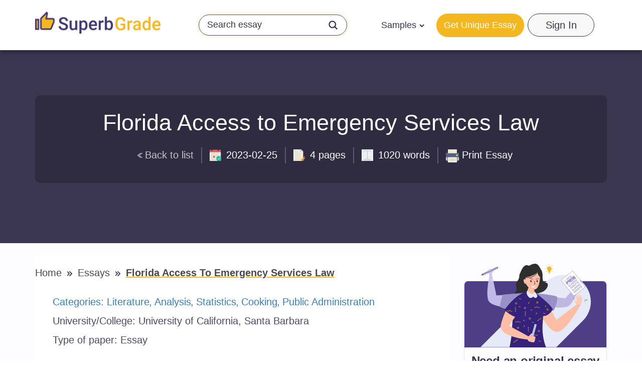

--- FILE ---
content_type: text/html; charset=UTF-8
request_url: https://superbgrade.com/essays/florida-access-to-emergency-services-law
body_size: 62964
content:
<!DOCTYPE html> <html lang="en" prefix="og: http://ogp.me/ns#"><head> <meta http-equiv="X-UA-Compatible" content="IE=EmulateIE9"> <!--[if IE]> <meta http-equiv="refresh" content="0;URL=https://superbgrade.com/unsupported-browser" /> <![endif]--> <link rel="dns-prefetch" href="https://bam.nr-data.net"> <link rel="dns-prefetch" href="https://mc.webvisor.org"> <link rel="dns-prefetch" href="https://staticxx.facebook.com"> <link rel="dns-prefetch" href="https://connect.facebook.net"> <link rel="dns-prefetch" href="https://cdn.livechatinc.com"> <link rel="dns-prefetch" href="https://secure.livechatinc.com"> <link rel="dns-prefetch" href="https://onesignal.com"> <link rel="preconnect" href="https://www.googletagmanager.com"> <link rel="preconnect" href="https://static.express"> <meta charset="utf-8"> <meta name="viewport" content="width=device-width, initial-scale=1, maximum-scale=1, user-scalable=no"> <link rel="canonical" href="https://superbgrade.com/essays/florida-access-to-emergency-services-law"> <link rel="alternate" href="https://superbgrade.com/essays/florida-access-to-emergency-services-law" hreflang="en"> <title>📚 Florida Access to Emergency Services Law Free Essay, Research Paper Example | SuperbGrade.com</title> <meta name="description" content="Florida Access to Emergency Services Law ✅ Free essay and term paper example ✅ SuperbGrade.com."> <meta property="og:title" content="Florida Access to Emergency Services Law Free Essay, Research Paper Example"> <meta property="og:site_name" content="SuperbGrade.com"> <meta property="og:description" content="Florida Access to Emergency Services Law ✅ Free essay and term paper example ✅ SuperbGrade.com."> <meta property="og:image" content="https://static.express/img/qwasdef121saalogo/new_logo/sbg-new.png"> <meta property="og:url" content="https://superbgrade.com/essays/florida-access-to-emergency-services-law"> <meta property="og:locale" content="en"> <link rel="icon" href="https://static.express/img/jhg8dnbv6nj543fav/es_fav.ico"> <link rel="apple-touch-icon" href="https://static.express/img/jhg8dnbv6nj543fav/es_fav.ico"> <script id="configs"> let config={"parent":"homeworkfor.me","domain":"superbgrade.com","id":81,"parent_id":63,"family":"hwf","orderPagePath":"place-new-order","specificApiUrl":"https:\/\/api.superbgrade.com\/","shouldUseSpecificApi":true,"orderFormConfigs":"template-one","orderFormBottombarType":"accepts","inquiryFormSidebarType":"advantages","inquiryFormBottombarType":"accepts"}

    if (1) {
      const configFromDomain={"parent":"homeworkfor.me","domain":"superbgrade.com","id":81,"parent_id":63,"family":"hwf","orderPagePath":"place-new-order","specificApiUrl":"https:\/\/api.superbgrade.com\/","shouldUseSpecificApi":true,"orderFormConfigs":"template-one","orderFormBottombarType":"accepts","inquiryFormSidebarType":"advantages","inquiryFormBottombarType":"accepts"}

      if (configFromDomain?.aliasedDomain) {
        config = {...config, ...configFromDomain, isAliasDomain: true}
      }
    }

    window.MICROSERVICES_CONFIGS={...(window?.MICROSERVICES_CONFIGS || {}), ...config} </script> <script id="bootstrap-data"> window.MICROSERVICES_BOOTSTRAP_DATA={"academicLevels":[{"id":10,"key":10,"text":"High School","short_text":"","deprecated":0},{"id":11,"key":11,"text":"Undergraduate","short_text":"","deprecated":0},{"id":12,"key":12,"text":"Master\u2019s","short_text":"","deprecated":0},{"id":13,"key":13,"text":"PhD","short_text":"","deprecated":0},{"id":14,"key":14,"text":"Admissions","short_text":"","deprecated":0}],"contacts":{"email":"support@superbgrade.com","phone":"+18883991827","phone_formatted":"+1 (888) 399-1827","twitter":"https:\/\/www.twitter.com\/","facebook":"https:\/\/www.facebook.com\/SuperbGrade\/","messenger":"https:\/\/www.facebook.com\/messages\/t\/superbgrade"},"currencies":[{"id":1,"name":"USD","symbol":"$"},{"id":2,"name":"EUR","symbol":"\u20ac"},{"id":3,"name":"GBP","symbol":"\u00a3"},{"id":4,"name":"AUD","symbol":"A$"},{"id":6,"name":"CAD","symbol":"C$"},{"id":7,"name":"AED","symbol":"\u062f.\u0625 "},{"id":9,"name":"SGD","symbol":"S$"},{"id":10,"name":"HKD","symbol":"HK$"}],"deadlines":[{"id":1,"key":1,"text":"6 Hours","short_text":"","deprecated":0,"num":6,"type":"h","hours":6},{"id":2,"key":2,"text":"12 Hours","short_text":"","deprecated":0,"num":12,"type":"h","hours":12},{"id":3,"key":3,"text":"24 Hours","short_text":"","deprecated":0,"num":24,"type":"h","hours":24},{"id":4,"key":4,"text":"2 Days","short_text":"","deprecated":0,"num":2,"type":"d","hours":48},{"id":5,"key":5,"text":"3 Days","short_text":"","deprecated":0,"num":3,"type":"d","hours":72},{"id":6,"key":6,"text":"5 Days","short_text":"","deprecated":0,"num":5,"type":"d","hours":120},{"id":7,"key":7,"text":"7 Days","short_text":"","deprecated":0,"num":7,"type":"d","hours":168},{"id":8,"key":8,"text":"9 Days","short_text":"","deprecated":0,"num":9,"type":"d","hours":216},{"id":9,"key":9,"text":"14 Days","short_text":"","deprecated":0,"num":14,"type":"d","hours":336}],"llc_on_payment_methods_modal_enabled":true,"paperFormats":[{"id":26,"key":26,"text":"APA","short_text":"","modifier":"main","deprecated":0},{"id":27,"key":27,"text":"MLA","short_text":"","modifier":"main","deprecated":0},{"id":28,"key":28,"text":"Chicago","short_text":"","modifier":"main","deprecated":0},{"id":29,"key":29,"text":"Harvard","short_text":"","modifier":"main","deprecated":0},{"id":191,"key":191,"text":"ASA","short_text":"","modifier":"additional","deprecated":0},{"id":192,"key":192,"text":"AMS","short_text":"","modifier":"additional","deprecated":0},{"id":193,"key":193,"text":"IEEE","short_text":"","modifier":"additional","deprecated":0},{"id":194,"key":194,"text":"OSCOLA","short_text":"","modifier":"additional","deprecated":0},{"id":195,"key":195,"text":"Vancouver","short_text":"","modifier":"additional","deprecated":0},{"id":196,"key":196,"text":"McGill","short_text":"","modifier":"additional","deprecated":0},{"id":197,"key":197,"text":"Harvard APA","short_text":"","modifier":"additional","deprecated":1},{"id":147,"key":147,"text":"Other","short_text":"","modifier":"additional","deprecated":0}],"paperTypeGroups":{"0":{"id":15,"key":15,"text":"Essay","short_text":"","deprecated":0},"1":{"id":17,"key":17,"text":"Dissertation","short_text":"","deprecated":0},"2":{"id":18,"key":18,"text":"Problems","short_text":"","deprecated":0},"3":{"id":19,"key":19,"text":"Admission","short_text":"","deprecated":0},"4":{"id":198,"key":198,"text":"Multiple-choice questions","short_text":"","deprecated":0},"6":{"id":206,"key":206,"text":"Discussion","short_text":"","deprecated":0},"7":{"id":213,"key":213,"text":"Questions & Answers","short_text":"","deprecated":1},"8":{"id":251,"key":251,"text":"Visual Content","short_text":"","deprecated":0}},"paperTypes":[{"id":111,"key":111,"text":"Admission essay","groupId":19,"deprecated":0},{"id":79,"key":79,"text":"Annotated bibliography","groupId":15,"deprecated":0},{"id":112,"key":112,"text":"Application letter","groupId":19,"deprecated":0},{"id":80,"key":80,"text":"Argumentative essay","groupId":15,"deprecated":0},{"id":81,"key":81,"text":"Article","groupId":15,"deprecated":0},{"id":82,"key":82,"text":"Article review","groupId":15,"deprecated":0},{"id":83,"key":83,"text":"Biography","groupId":15,"deprecated":0},{"id":84,"key":84,"text":"Book review","groupId":15,"deprecated":0},{"id":85,"key":85,"text":"Business plan","groupId":15,"deprecated":0},{"id":86,"key":86,"text":"Case study","groupId":15,"deprecated":0},{"id":87,"key":87,"text":"Course work","groupId":15,"deprecated":0},{"id":113,"key":113,"text":"Cover letter","groupId":19,"deprecated":0},{"id":88,"key":88,"text":"Creative writing","groupId":15,"deprecated":0},{"id":89,"key":89,"text":"Critical thinking","groupId":15,"deprecated":0},{"id":114,"key":114,"text":"Curriculum vitae","groupId":19,"deprecated":0},{"id":204,"key":204,"text":"Discussion board post","groupId":206,"deprecated":0},{"id":101,"key":101,"text":"Dissertation","groupId":17,"deprecated":0},{"id":102,"key":102,"text":"Dissertation abstract","groupId":17,"deprecated":0},{"id":103,"key":103,"text":"Dissertation chapter","groupId":17,"deprecated":0},{"id":104,"key":104,"text":"Dissertation conclusion","groupId":17,"deprecated":0},{"id":105,"key":105,"text":"Dissertation hypothesis","groupId":17,"deprecated":0},{"id":106,"key":106,"text":"Dissertation introduction","groupId":17,"deprecated":0},{"id":107,"key":107,"text":"Dissertation methodology","groupId":17,"deprecated":0},{"id":108,"key":108,"text":"Dissertation proposal","groupId":17,"deprecated":0},{"id":109,"key":109,"text":"Dissertation results","groupId":17,"deprecated":0},{"id":90,"key":90,"text":"Essay","groupId":15,"deprecated":0},{"id":252,"key":252,"text":"Infographic","groupId":251,"deprecated":0},{"id":91,"key":91,"text":"Literature review","groupId":15,"deprecated":0},{"id":92,"key":92,"text":"Movie review","groupId":15,"deprecated":0},{"id":200,"key":200,"text":"Multiple-choice questions","groupId":198,"deprecated":0},{"id":115,"key":115,"text":"Personal statement","groupId":19,"deprecated":0},{"id":253,"key":253,"text":"Poster","groupId":251,"deprecated":0},{"id":93,"key":93,"text":"Presentation","groupId":15,"deprecated":0},{"id":110,"key":110,"text":"Problem solving","groupId":18,"deprecated":0},{"id":211,"key":211,"text":"Questions & Answers","groupId":213,"deprecated":1},{"id":219,"key":219,"text":"Questions & Answers","groupId":15,"deprecated":0},{"id":199,"key":199,"text":"Questions & Answers OLD","groupId":203,"deprecated":1},{"id":183,"key":183,"text":"Recommendation letter","groupId":19,"deprecated":0},{"id":94,"key":94,"text":"Report","groupId":15,"deprecated":0},{"id":95,"key":95,"text":"Research paper","groupId":15,"deprecated":0},{"id":96,"key":96,"text":"Research proposal","groupId":15,"deprecated":0},{"id":116,"key":116,"text":"Resume","groupId":19,"deprecated":0},{"id":153,"key":153,"text":"Speech","groupId":15,"deprecated":0},{"id":97,"key":97,"text":"Term paper","groupId":15,"deprecated":0},{"id":98,"key":98,"text":"Thesis","groupId":15,"deprecated":0},{"id":99,"key":99,"text":"Thesis proposal","groupId":15,"deprecated":0},{"id":100,"key":100,"text":"Thesis statement","groupId":15,"deprecated":0}],"payment_methods":[{"name":"81_gate2shop_chase","title":"Credit card","weight":0,"commission":0,"img":"https:\/\/static.express\/img\/yergfhjrfjheljfacc\/visa-master-maestro-jcb-diners-discover-1.png","method":"gate2shop_chase"},{"name":"81_nowpayments","title":"Cryptocurrency","weight":9,"commission":0,"img":"https:\/\/static.express\/img\/yergfhjrfjheljfacc\/cryptocurrency.svg","method":"nowpayments"},{"name":"81_unionpay","title":"UnionPay","weight":11,"commission":0,"img":"https:\/\/static.express\/img\/yergfhjrfjheljfacc\/unionpay.svg","method":"unionpay"}],"prices":[{"key":199,"price":23,"client_app_id":5,"academicLevels":10,"paperTypeGroups":15,"workTypes":20,"deadlines":1},{"key":200,"price":21,"client_app_id":5,"academicLevels":10,"paperTypeGroups":15,"workTypes":20,"deadlines":2},{"key":201,"price":19,"client_app_id":5,"academicLevels":10,"paperTypeGroups":15,"workTypes":20,"deadlines":3},{"key":202,"price":16,"client_app_id":5,"academicLevels":10,"paperTypeGroups":15,"workTypes":20,"deadlines":4},{"key":203,"price":14,"client_app_id":5,"academicLevels":10,"paperTypeGroups":15,"workTypes":20,"deadlines":5},{"key":204,"price":13,"client_app_id":5,"academicLevels":10,"paperTypeGroups":15,"workTypes":20,"deadlines":6},{"key":205,"price":11,"client_app_id":5,"academicLevels":10,"paperTypeGroups":15,"workTypes":20,"deadlines":7},{"key":206,"price":10,"client_app_id":5,"academicLevels":10,"paperTypeGroups":15,"workTypes":20,"deadlines":8},{"key":207,"price":7.99,"client_app_id":5,"academicLevels":10,"paperTypeGroups":15,"workTypes":20,"deadlines":9},{"key":208,"price":13,"client_app_id":5,"academicLevels":10,"paperTypeGroups":15,"workTypes":21,"deadlines":1},{"key":209,"price":12,"client_app_id":5,"academicLevels":10,"paperTypeGroups":15,"workTypes":21,"deadlines":2},{"key":210,"price":11,"client_app_id":5,"academicLevels":10,"paperTypeGroups":15,"workTypes":21,"deadlines":3},{"key":211,"price":9,"client_app_id":5,"academicLevels":10,"paperTypeGroups":15,"workTypes":21,"deadlines":4},{"key":212,"price":8,"client_app_id":5,"academicLevels":10,"paperTypeGroups":15,"workTypes":21,"deadlines":5},{"key":213,"price":8,"client_app_id":5,"academicLevels":10,"paperTypeGroups":15,"workTypes":21,"deadlines":6},{"key":214,"price":7,"client_app_id":5,"academicLevels":10,"paperTypeGroups":15,"workTypes":21,"deadlines":7},{"key":215,"price":6,"client_app_id":5,"academicLevels":10,"paperTypeGroups":15,"workTypes":21,"deadlines":8},{"key":216,"price":5,"client_app_id":5,"academicLevels":10,"paperTypeGroups":15,"workTypes":21,"deadlines":9},{"key":217,"price":23,"client_app_id":5,"academicLevels":10,"paperTypeGroups":17,"workTypes":20,"deadlines":1},{"key":218,"price":21,"client_app_id":5,"academicLevels":10,"paperTypeGroups":17,"workTypes":20,"deadlines":2},{"key":219,"price":19,"client_app_id":5,"academicLevels":10,"paperTypeGroups":17,"workTypes":20,"deadlines":3},{"key":220,"price":16,"client_app_id":5,"academicLevels":10,"paperTypeGroups":17,"workTypes":20,"deadlines":4},{"key":221,"price":14,"client_app_id":5,"academicLevels":10,"paperTypeGroups":17,"workTypes":20,"deadlines":5},{"key":222,"price":13,"client_app_id":5,"academicLevels":10,"paperTypeGroups":17,"workTypes":20,"deadlines":6},{"key":223,"price":12,"client_app_id":5,"academicLevels":10,"paperTypeGroups":17,"workTypes":20,"deadlines":7},{"key":224,"price":10,"client_app_id":5,"academicLevels":10,"paperTypeGroups":17,"workTypes":20,"deadlines":8},{"key":225,"price":7.99,"client_app_id":5,"academicLevels":10,"paperTypeGroups":17,"workTypes":20,"deadlines":9},{"key":226,"price":13,"client_app_id":5,"academicLevels":10,"paperTypeGroups":17,"workTypes":21,"deadlines":1},{"key":227,"price":12,"client_app_id":5,"academicLevels":10,"paperTypeGroups":17,"workTypes":21,"deadlines":2},{"key":228,"price":11,"client_app_id":5,"academicLevels":10,"paperTypeGroups":17,"workTypes":21,"deadlines":3},{"key":229,"price":9,"client_app_id":5,"academicLevels":10,"paperTypeGroups":17,"workTypes":21,"deadlines":4},{"key":230,"price":8,"client_app_id":5,"academicLevels":10,"paperTypeGroups":17,"workTypes":21,"deadlines":5},{"key":231,"price":8,"client_app_id":5,"academicLevels":10,"paperTypeGroups":17,"workTypes":21,"deadlines":6},{"key":232,"price":7,"client_app_id":5,"academicLevels":10,"paperTypeGroups":17,"workTypes":21,"deadlines":7},{"key":233,"price":6,"client_app_id":5,"academicLevels":10,"paperTypeGroups":17,"workTypes":21,"deadlines":8},{"key":234,"price":5,"client_app_id":5,"academicLevels":10,"paperTypeGroups":17,"workTypes":21,"deadlines":9},{"key":235,"price":29,"client_app_id":5,"academicLevels":10,"paperTypeGroups":18,"workTypes":22,"deadlines":1},{"key":236,"price":25,"client_app_id":5,"academicLevels":10,"paperTypeGroups":18,"workTypes":22,"deadlines":2},{"key":237,"price":23,"client_app_id":5,"academicLevels":10,"paperTypeGroups":18,"workTypes":22,"deadlines":3},{"key":238,"price":20,"client_app_id":5,"academicLevels":10,"paperTypeGroups":18,"workTypes":22,"deadlines":4},{"key":239,"price":18,"client_app_id":5,"academicLevels":10,"paperTypeGroups":18,"workTypes":22,"deadlines":5},{"key":240,"price":17,"client_app_id":5,"academicLevels":10,"paperTypeGroups":18,"workTypes":22,"deadlines":6},{"key":241,"price":15,"client_app_id":5,"academicLevels":10,"paperTypeGroups":18,"workTypes":22,"deadlines":7},{"key":242,"price":13,"client_app_id":5,"academicLevels":10,"paperTypeGroups":18,"workTypes":22,"deadlines":8},{"key":243,"price":11,"client_app_id":5,"academicLevels":10,"paperTypeGroups":18,"workTypes":22,"deadlines":9},{"key":244,"price":29,"client_app_id":5,"academicLevels":11,"paperTypeGroups":15,"workTypes":20,"deadlines":1},{"key":245,"price":25,"client_app_id":5,"academicLevels":11,"paperTypeGroups":15,"workTypes":20,"deadlines":2},{"key":246,"price":23,"client_app_id":5,"academicLevels":11,"paperTypeGroups":15,"workTypes":20,"deadlines":3},{"key":247,"price":20,"client_app_id":5,"academicLevels":11,"paperTypeGroups":15,"workTypes":20,"deadlines":4},{"key":248,"price":18,"client_app_id":5,"academicLevels":11,"paperTypeGroups":15,"workTypes":20,"deadlines":5},{"key":249,"price":17,"client_app_id":5,"academicLevels":11,"paperTypeGroups":15,"workTypes":20,"deadlines":6},{"key":250,"price":15,"client_app_id":5,"academicLevels":11,"paperTypeGroups":15,"workTypes":20,"deadlines":7},{"key":251,"price":13,"client_app_id":5,"academicLevels":11,"paperTypeGroups":15,"workTypes":20,"deadlines":8},{"key":252,"price":10,"client_app_id":5,"academicLevels":11,"paperTypeGroups":15,"workTypes":20,"deadlines":9},{"key":253,"price":18,"client_app_id":5,"academicLevels":11,"paperTypeGroups":15,"workTypes":21,"deadlines":1},{"key":254,"price":16,"client_app_id":5,"academicLevels":11,"paperTypeGroups":15,"workTypes":21,"deadlines":2},{"key":255,"price":15,"client_app_id":5,"academicLevels":11,"paperTypeGroups":15,"workTypes":21,"deadlines":3},{"key":256,"price":13,"client_app_id":5,"academicLevels":11,"paperTypeGroups":15,"workTypes":21,"deadlines":4},{"key":257,"price":11,"client_app_id":5,"academicLevels":11,"paperTypeGroups":15,"workTypes":21,"deadlines":5},{"key":258,"price":11,"client_app_id":5,"academicLevels":11,"paperTypeGroups":15,"workTypes":21,"deadlines":6},{"key":259,"price":10,"client_app_id":5,"academicLevels":11,"paperTypeGroups":15,"workTypes":21,"deadlines":7},{"key":260,"price":8,"client_app_id":5,"academicLevels":11,"paperTypeGroups":15,"workTypes":21,"deadlines":8},{"key":261,"price":7,"client_app_id":5,"academicLevels":11,"paperTypeGroups":15,"workTypes":21,"deadlines":9},{"key":262,"price":29,"client_app_id":5,"academicLevels":11,"paperTypeGroups":17,"workTypes":20,"deadlines":1},{"key":263,"price":25,"client_app_id":5,"academicLevels":11,"paperTypeGroups":17,"workTypes":20,"deadlines":2},{"key":264,"price":23,"client_app_id":5,"academicLevels":11,"paperTypeGroups":17,"workTypes":20,"deadlines":3},{"key":265,"price":20,"client_app_id":5,"academicLevels":11,"paperTypeGroups":17,"workTypes":20,"deadlines":4},{"key":266,"price":18,"client_app_id":5,"academicLevels":11,"paperTypeGroups":17,"workTypes":20,"deadlines":5},{"key":267,"price":17,"client_app_id":5,"academicLevels":11,"paperTypeGroups":17,"workTypes":20,"deadlines":6},{"key":268,"price":15,"client_app_id":5,"academicLevels":11,"paperTypeGroups":17,"workTypes":20,"deadlines":7},{"key":269,"price":13,"client_app_id":5,"academicLevels":11,"paperTypeGroups":17,"workTypes":20,"deadlines":8},{"key":270,"price":10,"client_app_id":5,"academicLevels":11,"paperTypeGroups":17,"workTypes":20,"deadlines":9},{"key":271,"price":18,"client_app_id":5,"academicLevels":11,"paperTypeGroups":17,"workTypes":21,"deadlines":1},{"key":272,"price":16,"client_app_id":5,"academicLevels":11,"paperTypeGroups":17,"workTypes":21,"deadlines":2},{"key":273,"price":15,"client_app_id":5,"academicLevels":11,"paperTypeGroups":17,"workTypes":21,"deadlines":3},{"key":274,"price":13,"client_app_id":5,"academicLevels":11,"paperTypeGroups":17,"workTypes":21,"deadlines":4},{"key":275,"price":11,"client_app_id":5,"academicLevels":11,"paperTypeGroups":17,"workTypes":21,"deadlines":5},{"key":276,"price":11,"client_app_id":5,"academicLevels":11,"paperTypeGroups":17,"workTypes":21,"deadlines":6},{"key":277,"price":10,"client_app_id":5,"academicLevels":11,"paperTypeGroups":17,"workTypes":21,"deadlines":7},{"key":278,"price":8,"client_app_id":5,"academicLevels":11,"paperTypeGroups":17,"workTypes":21,"deadlines":8},{"key":279,"price":7,"client_app_id":5,"academicLevels":11,"paperTypeGroups":17,"workTypes":21,"deadlines":9},{"key":280,"price":36,"client_app_id":5,"academicLevels":11,"paperTypeGroups":18,"workTypes":22,"deadlines":1},{"key":281,"price":32,"client_app_id":5,"academicLevels":11,"paperTypeGroups":18,"workTypes":22,"deadlines":2},{"key":282,"price":29,"client_app_id":5,"academicLevels":11,"paperTypeGroups":18,"workTypes":22,"deadlines":3},{"key":283,"price":25,"client_app_id":5,"academicLevels":11,"paperTypeGroups":18,"workTypes":22,"deadlines":4},{"key":284,"price":22,"client_app_id":5,"academicLevels":11,"paperTypeGroups":18,"workTypes":22,"deadlines":5},{"key":285,"price":22,"client_app_id":5,"academicLevels":11,"paperTypeGroups":18,"workTypes":22,"deadlines":6},{"key":286,"price":20,"client_app_id":5,"academicLevels":11,"paperTypeGroups":18,"workTypes":22,"deadlines":7},{"key":287,"price":17,"client_app_id":5,"academicLevels":11,"paperTypeGroups":18,"workTypes":22,"deadlines":8},{"key":288,"price":14,"client_app_id":5,"academicLevels":11,"paperTypeGroups":18,"workTypes":22,"deadlines":9},{"key":289,"price":36,"client_app_id":5,"academicLevels":12,"paperTypeGroups":15,"workTypes":20,"deadlines":1},{"key":290,"price":32,"client_app_id":5,"academicLevels":12,"paperTypeGroups":15,"workTypes":20,"deadlines":2},{"key":291,"price":29,"client_app_id":5,"academicLevels":12,"paperTypeGroups":15,"workTypes":20,"deadlines":3},{"key":292,"price":26,"client_app_id":5,"academicLevels":12,"paperTypeGroups":15,"workTypes":20,"deadlines":4},{"key":293,"price":24,"client_app_id":5,"academicLevels":12,"paperTypeGroups":15,"workTypes":20,"deadlines":5},{"key":294,"price":22,"client_app_id":5,"academicLevels":12,"paperTypeGroups":15,"workTypes":20,"deadlines":6},{"key":295,"price":20,"client_app_id":5,"academicLevels":12,"paperTypeGroups":15,"workTypes":20,"deadlines":7},{"key":296,"price":17,"client_app_id":5,"academicLevels":12,"paperTypeGroups":15,"workTypes":20,"deadlines":8},{"key":297,"price":14,"client_app_id":5,"academicLevels":12,"paperTypeGroups":15,"workTypes":20,"deadlines":9},{"key":298,"price":23,"client_app_id":5,"academicLevels":12,"paperTypeGroups":15,"workTypes":21,"deadlines":1},{"key":299,"price":21,"client_app_id":5,"academicLevels":12,"paperTypeGroups":15,"workTypes":21,"deadlines":2},{"key":300,"price":19,"client_app_id":5,"academicLevels":12,"paperTypeGroups":15,"workTypes":21,"deadlines":3},{"key":301,"price":16,"client_app_id":5,"academicLevels":12,"paperTypeGroups":15,"workTypes":21,"deadlines":4},{"key":302,"price":14,"client_app_id":5,"academicLevels":12,"paperTypeGroups":15,"workTypes":21,"deadlines":5},{"key":303,"price":14,"client_app_id":5,"academicLevels":12,"paperTypeGroups":15,"workTypes":21,"deadlines":6},{"key":304,"price":13,"client_app_id":5,"academicLevels":12,"paperTypeGroups":15,"workTypes":21,"deadlines":7},{"key":305,"price":11,"client_app_id":5,"academicLevels":12,"paperTypeGroups":15,"workTypes":21,"deadlines":8},{"key":306,"price":9,"client_app_id":5,"academicLevels":12,"paperTypeGroups":15,"workTypes":21,"deadlines":9},{"key":307,"price":36,"client_app_id":5,"academicLevels":12,"paperTypeGroups":17,"workTypes":20,"deadlines":1},{"key":308,"price":32,"client_app_id":5,"academicLevels":12,"paperTypeGroups":17,"workTypes":20,"deadlines":2},{"key":309,"price":29,"client_app_id":5,"academicLevels":12,"paperTypeGroups":17,"workTypes":20,"deadlines":3},{"key":310,"price":26,"client_app_id":5,"academicLevels":12,"paperTypeGroups":17,"workTypes":20,"deadlines":4},{"key":311,"price":24,"client_app_id":5,"academicLevels":12,"paperTypeGroups":17,"workTypes":20,"deadlines":5},{"key":312,"price":22,"client_app_id":5,"academicLevels":12,"paperTypeGroups":17,"workTypes":20,"deadlines":6},{"key":313,"price":20,"client_app_id":5,"academicLevels":12,"paperTypeGroups":17,"workTypes":20,"deadlines":7},{"key":314,"price":17,"client_app_id":5,"academicLevels":12,"paperTypeGroups":17,"workTypes":20,"deadlines":8},{"key":315,"price":14,"client_app_id":5,"academicLevels":12,"paperTypeGroups":17,"workTypes":20,"deadlines":9},{"key":316,"price":23,"client_app_id":5,"academicLevels":12,"paperTypeGroups":17,"workTypes":21,"deadlines":1},{"key":317,"price":21,"client_app_id":5,"academicLevels":12,"paperTypeGroups":17,"workTypes":21,"deadlines":2},{"key":318,"price":19,"client_app_id":5,"academicLevels":12,"paperTypeGroups":17,"workTypes":21,"deadlines":3},{"key":319,"price":16,"client_app_id":5,"academicLevels":12,"paperTypeGroups":17,"workTypes":21,"deadlines":4},{"key":320,"price":14,"client_app_id":5,"academicLevels":12,"paperTypeGroups":17,"workTypes":21,"deadlines":5},{"key":321,"price":14,"client_app_id":5,"academicLevels":12,"paperTypeGroups":17,"workTypes":21,"deadlines":6},{"key":322,"price":13,"client_app_id":5,"academicLevels":12,"paperTypeGroups":17,"workTypes":21,"deadlines":7},{"key":323,"price":11,"client_app_id":5,"academicLevels":12,"paperTypeGroups":17,"workTypes":21,"deadlines":8},{"key":324,"price":9,"client_app_id":5,"academicLevels":12,"paperTypeGroups":17,"workTypes":21,"deadlines":9},{"key":325,"price":49,"client_app_id":5,"academicLevels":12,"paperTypeGroups":18,"workTypes":22,"deadlines":1},{"key":326,"price":44,"client_app_id":5,"academicLevels":12,"paperTypeGroups":18,"workTypes":22,"deadlines":2},{"key":327,"price":40,"client_app_id":5,"academicLevels":12,"paperTypeGroups":18,"workTypes":22,"deadlines":3},{"key":328,"price":34,"client_app_id":5,"academicLevels":12,"paperTypeGroups":18,"workTypes":22,"deadlines":4},{"key":329,"price":30,"client_app_id":5,"academicLevels":12,"paperTypeGroups":18,"workTypes":22,"deadlines":5},{"key":330,"price":29,"client_app_id":5,"academicLevels":12,"paperTypeGroups":18,"workTypes":22,"deadlines":6},{"key":331,"price":27,"client_app_id":5,"academicLevels":12,"paperTypeGroups":18,"workTypes":22,"deadlines":7},{"key":332,"price":23,"client_app_id":5,"academicLevels":12,"paperTypeGroups":18,"workTypes":22,"deadlines":8},{"key":333,"price":19,"client_app_id":5,"academicLevels":12,"paperTypeGroups":18,"workTypes":22,"deadlines":9},{"key":334,"price":49,"client_app_id":5,"academicLevels":13,"paperTypeGroups":15,"workTypes":20,"deadlines":1},{"key":335,"price":44,"client_app_id":5,"academicLevels":13,"paperTypeGroups":15,"workTypes":20,"deadlines":2},{"key":336,"price":40,"client_app_id":5,"academicLevels":13,"paperTypeGroups":15,"workTypes":20,"deadlines":3},{"key":337,"price":34,"client_app_id":5,"academicLevels":13,"paperTypeGroups":15,"workTypes":20,"deadlines":4},{"key":338,"price":30,"client_app_id":5,"academicLevels":13,"paperTypeGroups":15,"workTypes":20,"deadlines":5},{"key":339,"price":29,"client_app_id":5,"academicLevels":13,"paperTypeGroups":15,"workTypes":20,"deadlines":6},{"key":340,"price":27,"client_app_id":5,"academicLevels":13,"paperTypeGroups":15,"workTypes":20,"deadlines":7},{"key":341,"price":23,"client_app_id":5,"academicLevels":13,"paperTypeGroups":15,"workTypes":20,"deadlines":8},{"key":342,"price":19,"client_app_id":5,"academicLevels":13,"paperTypeGroups":15,"workTypes":20,"deadlines":9},{"key":343,"price":29,"client_app_id":5,"academicLevels":13,"paperTypeGroups":15,"workTypes":21,"deadlines":1},{"key":344,"price":25,"client_app_id":5,"academicLevels":13,"paperTypeGroups":15,"workTypes":21,"deadlines":2},{"key":345,"price":23,"client_app_id":5,"academicLevels":13,"paperTypeGroups":15,"workTypes":21,"deadlines":3},{"key":346,"price":20,"client_app_id":5,"academicLevels":13,"paperTypeGroups":15,"workTypes":21,"deadlines":4},{"key":347,"price":18,"client_app_id":5,"academicLevels":13,"paperTypeGroups":15,"workTypes":21,"deadlines":5},{"key":348,"price":17,"client_app_id":5,"academicLevels":13,"paperTypeGroups":15,"workTypes":21,"deadlines":6},{"key":349,"price":15,"client_app_id":5,"academicLevels":13,"paperTypeGroups":15,"workTypes":21,"deadlines":7},{"key":350,"price":13,"client_app_id":5,"academicLevels":13,"paperTypeGroups":15,"workTypes":21,"deadlines":8},{"key":351,"price":11,"client_app_id":5,"academicLevels":13,"paperTypeGroups":15,"workTypes":21,"deadlines":9},{"key":352,"price":49,"client_app_id":5,"academicLevels":13,"paperTypeGroups":17,"workTypes":20,"deadlines":1},{"key":353,"price":44,"client_app_id":5,"academicLevels":13,"paperTypeGroups":17,"workTypes":20,"deadlines":2},{"key":354,"price":40,"client_app_id":5,"academicLevels":13,"paperTypeGroups":17,"workTypes":20,"deadlines":3},{"key":355,"price":34,"client_app_id":5,"academicLevels":13,"paperTypeGroups":17,"workTypes":20,"deadlines":4},{"key":356,"price":30,"client_app_id":5,"academicLevels":13,"paperTypeGroups":17,"workTypes":20,"deadlines":5},{"key":357,"price":29,"client_app_id":5,"academicLevels":13,"paperTypeGroups":17,"workTypes":20,"deadlines":6},{"key":358,"price":27,"client_app_id":5,"academicLevels":13,"paperTypeGroups":17,"workTypes":20,"deadlines":7},{"key":359,"price":23,"client_app_id":5,"academicLevels":13,"paperTypeGroups":17,"workTypes":20,"deadlines":8},{"key":360,"price":19,"client_app_id":5,"academicLevels":13,"paperTypeGroups":17,"workTypes":20,"deadlines":9},{"key":361,"price":29,"client_app_id":5,"academicLevels":13,"paperTypeGroups":17,"workTypes":21,"deadlines":1},{"key":362,"price":25,"client_app_id":5,"academicLevels":13,"paperTypeGroups":17,"workTypes":21,"deadlines":2},{"key":363,"price":23,"client_app_id":5,"academicLevels":13,"paperTypeGroups":17,"workTypes":21,"deadlines":3},{"key":364,"price":20,"client_app_id":5,"academicLevels":13,"paperTypeGroups":17,"workTypes":21,"deadlines":4},{"key":365,"price":18,"client_app_id":5,"academicLevels":13,"paperTypeGroups":17,"workTypes":21,"deadlines":5},{"key":366,"price":17,"client_app_id":5,"academicLevels":13,"paperTypeGroups":17,"workTypes":21,"deadlines":6},{"key":367,"price":15,"client_app_id":5,"academicLevels":13,"paperTypeGroups":17,"workTypes":21,"deadlines":7},{"key":368,"price":13,"client_app_id":5,"academicLevels":13,"paperTypeGroups":17,"workTypes":21,"deadlines":8},{"key":369,"price":11,"client_app_id":5,"academicLevels":13,"paperTypeGroups":17,"workTypes":21,"deadlines":9},{"key":370,"price":75,"client_app_id":5,"academicLevels":13,"paperTypeGroups":18,"workTypes":22,"deadlines":1},{"key":371,"price":67,"client_app_id":5,"academicLevels":13,"paperTypeGroups":18,"workTypes":22,"deadlines":2},{"key":372,"price":61,"client_app_id":5,"academicLevels":13,"paperTypeGroups":18,"workTypes":22,"deadlines":3},{"key":373,"price":52,"client_app_id":5,"academicLevels":13,"paperTypeGroups":18,"workTypes":22,"deadlines":4},{"key":374,"price":46,"client_app_id":5,"academicLevels":13,"paperTypeGroups":18,"workTypes":22,"deadlines":5},{"key":375,"price":45,"client_app_id":5,"academicLevels":13,"paperTypeGroups":18,"workTypes":22,"deadlines":6},{"key":376,"price":41,"client_app_id":5,"academicLevels":13,"paperTypeGroups":18,"workTypes":22,"deadlines":7},{"key":377,"price":35,"client_app_id":5,"academicLevels":13,"paperTypeGroups":18,"workTypes":22,"deadlines":8},{"key":378,"price":29,"client_app_id":5,"academicLevels":13,"paperTypeGroups":18,"workTypes":22,"deadlines":9},{"key":379,"price":66,"client_app_id":5,"academicLevels":14,"paperTypeGroups":19,"workTypes":20,"deadlines":1},{"key":380,"price":60,"client_app_id":5,"academicLevels":14,"paperTypeGroups":19,"workTypes":20,"deadlines":2},{"key":381,"price":54,"client_app_id":5,"academicLevels":14,"paperTypeGroups":19,"workTypes":20,"deadlines":3},{"key":382,"price":48,"client_app_id":5,"academicLevels":14,"paperTypeGroups":19,"workTypes":20,"deadlines":4},{"key":383,"price":42,"client_app_id":5,"academicLevels":14,"paperTypeGroups":19,"workTypes":20,"deadlines":5},{"key":384,"price":36,"client_app_id":5,"academicLevels":14,"paperTypeGroups":19,"workTypes":20,"deadlines":6},{"key":385,"price":32,"client_app_id":5,"academicLevels":14,"paperTypeGroups":19,"workTypes":20,"deadlines":7},{"key":386,"price":28,"client_app_id":5,"academicLevels":14,"paperTypeGroups":19,"workTypes":20,"deadlines":8},{"key":387,"price":20,"client_app_id":5,"academicLevels":14,"paperTypeGroups":19,"workTypes":20,"deadlines":9},{"key":388,"price":40,"client_app_id":5,"academicLevels":14,"paperTypeGroups":19,"workTypes":21,"deadlines":1},{"key":389,"price":36,"client_app_id":5,"academicLevels":14,"paperTypeGroups":19,"workTypes":21,"deadlines":2},{"key":390,"price":32,"client_app_id":5,"academicLevels":14,"paperTypeGroups":19,"workTypes":21,"deadlines":3},{"key":391,"price":26,"client_app_id":5,"academicLevels":14,"paperTypeGroups":19,"workTypes":21,"deadlines":4},{"key":392,"price":24,"client_app_id":5,"academicLevels":14,"paperTypeGroups":19,"workTypes":21,"deadlines":5},{"key":393,"price":22,"client_app_id":5,"academicLevels":14,"paperTypeGroups":19,"workTypes":21,"deadlines":6},{"key":394,"price":20,"client_app_id":5,"academicLevels":14,"paperTypeGroups":19,"workTypes":21,"deadlines":7},{"key":395,"price":18,"client_app_id":5,"academicLevels":14,"paperTypeGroups":19,"workTypes":21,"deadlines":8},{"key":396,"price":15,"client_app_id":5,"academicLevels":14,"paperTypeGroups":19,"workTypes":21,"deadlines":9},{"key":3224,"price":18,"client_app_id":5,"academicLevels":10,"paperTypeGroups":15,"workTypes":175,"deadlines":1},{"key":3225,"price":17,"client_app_id":5,"academicLevels":10,"paperTypeGroups":15,"workTypes":175,"deadlines":2},{"key":3226,"price":15,"client_app_id":5,"academicLevels":10,"paperTypeGroups":15,"workTypes":175,"deadlines":3},{"key":3227,"price":13,"client_app_id":5,"academicLevels":10,"paperTypeGroups":15,"workTypes":175,"deadlines":4},{"key":3228,"price":11,"client_app_id":5,"academicLevels":10,"paperTypeGroups":15,"workTypes":175,"deadlines":5},{"key":3229,"price":10,"client_app_id":5,"academicLevels":10,"paperTypeGroups":15,"workTypes":175,"deadlines":6},{"key":3230,"price":9,"client_app_id":5,"academicLevels":10,"paperTypeGroups":15,"workTypes":175,"deadlines":7},{"key":3231,"price":8,"client_app_id":5,"academicLevels":10,"paperTypeGroups":15,"workTypes":175,"deadlines":8},{"key":3232,"price":6,"client_app_id":5,"academicLevels":10,"paperTypeGroups":15,"workTypes":175,"deadlines":9},{"key":3233,"price":18,"client_app_id":5,"academicLevels":10,"paperTypeGroups":17,"workTypes":175,"deadlines":1},{"key":3234,"price":17,"client_app_id":5,"academicLevels":10,"paperTypeGroups":17,"workTypes":175,"deadlines":2},{"key":3235,"price":15,"client_app_id":5,"academicLevels":10,"paperTypeGroups":17,"workTypes":175,"deadlines":3},{"key":3236,"price":13,"client_app_id":5,"academicLevels":10,"paperTypeGroups":17,"workTypes":175,"deadlines":4},{"key":3237,"price":11,"client_app_id":5,"academicLevels":10,"paperTypeGroups":17,"workTypes":175,"deadlines":5},{"key":3238,"price":10,"client_app_id":5,"academicLevels":10,"paperTypeGroups":17,"workTypes":175,"deadlines":6},{"key":3239,"price":9,"client_app_id":5,"academicLevels":10,"paperTypeGroups":17,"workTypes":175,"deadlines":7},{"key":3240,"price":8,"client_app_id":5,"academicLevels":10,"paperTypeGroups":17,"workTypes":175,"deadlines":8},{"key":3241,"price":6,"client_app_id":5,"academicLevels":10,"paperTypeGroups":17,"workTypes":175,"deadlines":9},{"key":3242,"price":23,"client_app_id":5,"academicLevels":11,"paperTypeGroups":15,"workTypes":175,"deadlines":1},{"key":3243,"price":20,"client_app_id":5,"academicLevels":11,"paperTypeGroups":15,"workTypes":175,"deadlines":2},{"key":3244,"price":18,"client_app_id":5,"academicLevels":11,"paperTypeGroups":15,"workTypes":175,"deadlines":3},{"key":3245,"price":16,"client_app_id":5,"academicLevels":11,"paperTypeGroups":15,"workTypes":175,"deadlines":4},{"key":3246,"price":14,"client_app_id":5,"academicLevels":11,"paperTypeGroups":15,"workTypes":175,"deadlines":5},{"key":3247,"price":14,"client_app_id":5,"academicLevels":11,"paperTypeGroups":15,"workTypes":175,"deadlines":6},{"key":3248,"price":12,"client_app_id":5,"academicLevels":11,"paperTypeGroups":15,"workTypes":175,"deadlines":7},{"key":3249,"price":10,"client_app_id":5,"academicLevels":11,"paperTypeGroups":15,"workTypes":175,"deadlines":8},{"key":3250,"price":8,"client_app_id":5,"academicLevels":11,"paperTypeGroups":15,"workTypes":175,"deadlines":9},{"key":3251,"price":23,"client_app_id":5,"academicLevels":11,"paperTypeGroups":17,"workTypes":175,"deadlines":1},{"key":3252,"price":20,"client_app_id":5,"academicLevels":11,"paperTypeGroups":17,"workTypes":175,"deadlines":2},{"key":3253,"price":18,"client_app_id":5,"academicLevels":11,"paperTypeGroups":17,"workTypes":175,"deadlines":3},{"key":3254,"price":16,"client_app_id":5,"academicLevels":11,"paperTypeGroups":17,"workTypes":175,"deadlines":4},{"key":3255,"price":14,"client_app_id":5,"academicLevels":11,"paperTypeGroups":17,"workTypes":175,"deadlines":5},{"key":3256,"price":14,"client_app_id":5,"academicLevels":11,"paperTypeGroups":17,"workTypes":175,"deadlines":6},{"key":3257,"price":12,"client_app_id":5,"academicLevels":11,"paperTypeGroups":17,"workTypes":175,"deadlines":7},{"key":3258,"price":10,"client_app_id":5,"academicLevels":11,"paperTypeGroups":17,"workTypes":175,"deadlines":8},{"key":3259,"price":8,"client_app_id":5,"academicLevels":11,"paperTypeGroups":17,"workTypes":175,"deadlines":9},{"key":3260,"price":29,"client_app_id":5,"academicLevels":12,"paperTypeGroups":15,"workTypes":175,"deadlines":1},{"key":3261,"price":26,"client_app_id":5,"academicLevels":12,"paperTypeGroups":15,"workTypes":175,"deadlines":2},{"key":3262,"price":23,"client_app_id":5,"academicLevels":12,"paperTypeGroups":15,"workTypes":175,"deadlines":3},{"key":3263,"price":21,"client_app_id":5,"academicLevels":12,"paperTypeGroups":15,"workTypes":175,"deadlines":4},{"key":3264,"price":19,"client_app_id":5,"academicLevels":12,"paperTypeGroups":15,"workTypes":175,"deadlines":5},{"key":3265,"price":18,"client_app_id":5,"academicLevels":12,"paperTypeGroups":15,"workTypes":175,"deadlines":6},{"key":3266,"price":16,"client_app_id":5,"academicLevels":12,"paperTypeGroups":15,"workTypes":175,"deadlines":7},{"key":3267,"price":14,"client_app_id":5,"academicLevels":12,"paperTypeGroups":15,"workTypes":175,"deadlines":8},{"key":3268,"price":13,"client_app_id":5,"academicLevels":12,"paperTypeGroups":15,"workTypes":175,"deadlines":9},{"key":3269,"price":29,"client_app_id":5,"academicLevels":12,"paperTypeGroups":17,"workTypes":175,"deadlines":1},{"key":3270,"price":26,"client_app_id":5,"academicLevels":12,"paperTypeGroups":17,"workTypes":175,"deadlines":2},{"key":3271,"price":23,"client_app_id":5,"academicLevels":12,"paperTypeGroups":17,"workTypes":175,"deadlines":3},{"key":3272,"price":21,"client_app_id":5,"academicLevels":12,"paperTypeGroups":17,"workTypes":175,"deadlines":4},{"key":3273,"price":19,"client_app_id":5,"academicLevels":12,"paperTypeGroups":17,"workTypes":175,"deadlines":5},{"key":3274,"price":18,"client_app_id":5,"academicLevels":12,"paperTypeGroups":17,"workTypes":175,"deadlines":6},{"key":3275,"price":16,"client_app_id":5,"academicLevels":12,"paperTypeGroups":17,"workTypes":175,"deadlines":7},{"key":3276,"price":14,"client_app_id":5,"academicLevels":12,"paperTypeGroups":17,"workTypes":175,"deadlines":8},{"key":3277,"price":13,"client_app_id":5,"academicLevels":12,"paperTypeGroups":17,"workTypes":175,"deadlines":9},{"key":3278,"price":39,"client_app_id":5,"academicLevels":13,"paperTypeGroups":15,"workTypes":175,"deadlines":1},{"key":3279,"price":35,"client_app_id":5,"academicLevels":13,"paperTypeGroups":15,"workTypes":175,"deadlines":2},{"key":3280,"price":32,"client_app_id":5,"academicLevels":13,"paperTypeGroups":15,"workTypes":175,"deadlines":3},{"key":3281,"price":27,"client_app_id":5,"academicLevels":13,"paperTypeGroups":15,"workTypes":175,"deadlines":4},{"key":3282,"price":24,"client_app_id":5,"academicLevels":13,"paperTypeGroups":15,"workTypes":175,"deadlines":5},{"key":3283,"price":23,"client_app_id":5,"academicLevels":13,"paperTypeGroups":15,"workTypes":175,"deadlines":6},{"key":3284,"price":22,"client_app_id":5,"academicLevels":13,"paperTypeGroups":15,"workTypes":175,"deadlines":7},{"key":3285,"price":18,"client_app_id":5,"academicLevels":13,"paperTypeGroups":15,"workTypes":175,"deadlines":8},{"key":3286,"price":17,"client_app_id":5,"academicLevels":13,"paperTypeGroups":15,"workTypes":175,"deadlines":9},{"key":3287,"price":39,"client_app_id":5,"academicLevels":13,"paperTypeGroups":17,"workTypes":175,"deadlines":1},{"key":3288,"price":35,"client_app_id":5,"academicLevels":13,"paperTypeGroups":17,"workTypes":175,"deadlines":2},{"key":3289,"price":32,"client_app_id":5,"academicLevels":13,"paperTypeGroups":17,"workTypes":175,"deadlines":3},{"key":3290,"price":27,"client_app_id":5,"academicLevels":13,"paperTypeGroups":17,"workTypes":175,"deadlines":4},{"key":3291,"price":24,"client_app_id":5,"academicLevels":13,"paperTypeGroups":17,"workTypes":175,"deadlines":5},{"key":3292,"price":23,"client_app_id":5,"academicLevels":13,"paperTypeGroups":17,"workTypes":175,"deadlines":6},{"key":3293,"price":22,"client_app_id":5,"academicLevels":13,"paperTypeGroups":17,"workTypes":175,"deadlines":7},{"key":3294,"price":18,"client_app_id":5,"academicLevels":13,"paperTypeGroups":17,"workTypes":175,"deadlines":8},{"key":3295,"price":17,"client_app_id":5,"academicLevels":13,"paperTypeGroups":17,"workTypes":175,"deadlines":9},{"key":3296,"price":53,"client_app_id":5,"academicLevels":14,"paperTypeGroups":19,"workTypes":175,"deadlines":1},{"key":3297,"price":48,"client_app_id":5,"academicLevels":14,"paperTypeGroups":19,"workTypes":175,"deadlines":2},{"key":3298,"price":43,"client_app_id":5,"academicLevels":14,"paperTypeGroups":19,"workTypes":175,"deadlines":3},{"key":3299,"price":38,"client_app_id":5,"academicLevels":14,"paperTypeGroups":19,"workTypes":175,"deadlines":4},{"key":3300,"price":34,"client_app_id":5,"academicLevels":14,"paperTypeGroups":19,"workTypes":175,"deadlines":5},{"key":3301,"price":29,"client_app_id":5,"academicLevels":14,"paperTypeGroups":19,"workTypes":175,"deadlines":6},{"key":3302,"price":26,"client_app_id":5,"academicLevels":14,"paperTypeGroups":19,"workTypes":175,"deadlines":7},{"key":3303,"price":22,"client_app_id":5,"academicLevels":14,"paperTypeGroups":19,"workTypes":175,"deadlines":8},{"key":3304,"price":18,"client_app_id":5,"academicLevels":14,"paperTypeGroups":19,"workTypes":175,"deadlines":9},{"key":5051,"price":18,"client_app_id":5,"academicLevels":10,"paperTypeGroups":15,"workTypes":180,"deadlines":1},{"key":5052,"price":17,"client_app_id":5,"academicLevels":10,"paperTypeGroups":15,"workTypes":180,"deadlines":2},{"key":5053,"price":15,"client_app_id":5,"academicLevels":10,"paperTypeGroups":15,"workTypes":180,"deadlines":3},{"key":5054,"price":13,"client_app_id":5,"academicLevels":10,"paperTypeGroups":15,"workTypes":180,"deadlines":4},{"key":5055,"price":11,"client_app_id":5,"academicLevels":10,"paperTypeGroups":15,"workTypes":180,"deadlines":5},{"key":5056,"price":10,"client_app_id":5,"academicLevels":10,"paperTypeGroups":15,"workTypes":180,"deadlines":6},{"key":5057,"price":9,"client_app_id":5,"academicLevels":10,"paperTypeGroups":15,"workTypes":180,"deadlines":7},{"key":5058,"price":8,"client_app_id":5,"academicLevels":10,"paperTypeGroups":15,"workTypes":180,"deadlines":8},{"key":5059,"price":6,"client_app_id":5,"academicLevels":10,"paperTypeGroups":15,"workTypes":180,"deadlines":9},{"key":5060,"price":18,"client_app_id":5,"academicLevels":10,"paperTypeGroups":17,"workTypes":180,"deadlines":1},{"key":5061,"price":17,"client_app_id":5,"academicLevels":10,"paperTypeGroups":17,"workTypes":180,"deadlines":2},{"key":5062,"price":15,"client_app_id":5,"academicLevels":10,"paperTypeGroups":17,"workTypes":180,"deadlines":3},{"key":5063,"price":13,"client_app_id":5,"academicLevels":10,"paperTypeGroups":17,"workTypes":180,"deadlines":4},{"key":5064,"price":11,"client_app_id":5,"academicLevels":10,"paperTypeGroups":17,"workTypes":180,"deadlines":5},{"key":5065,"price":10,"client_app_id":5,"academicLevels":10,"paperTypeGroups":17,"workTypes":180,"deadlines":6},{"key":5066,"price":9,"client_app_id":5,"academicLevels":10,"paperTypeGroups":17,"workTypes":180,"deadlines":7},{"key":5067,"price":8,"client_app_id":5,"academicLevels":10,"paperTypeGroups":17,"workTypes":180,"deadlines":8},{"key":5068,"price":6,"client_app_id":5,"academicLevels":10,"paperTypeGroups":17,"workTypes":180,"deadlines":9},{"key":5069,"price":23,"client_app_id":5,"academicLevels":11,"paperTypeGroups":15,"workTypes":180,"deadlines":1},{"key":5070,"price":20,"client_app_id":5,"academicLevels":11,"paperTypeGroups":15,"workTypes":180,"deadlines":2},{"key":5071,"price":18,"client_app_id":5,"academicLevels":11,"paperTypeGroups":15,"workTypes":180,"deadlines":3},{"key":5072,"price":16,"client_app_id":5,"academicLevels":11,"paperTypeGroups":15,"workTypes":180,"deadlines":4},{"key":5073,"price":14,"client_app_id":5,"academicLevels":11,"paperTypeGroups":15,"workTypes":180,"deadlines":5},{"key":5074,"price":14,"client_app_id":5,"academicLevels":11,"paperTypeGroups":15,"workTypes":180,"deadlines":6},{"key":5075,"price":12,"client_app_id":5,"academicLevels":11,"paperTypeGroups":15,"workTypes":180,"deadlines":7},{"key":5076,"price":10,"client_app_id":5,"academicLevels":11,"paperTypeGroups":15,"workTypes":180,"deadlines":8},{"key":5077,"price":8,"client_app_id":5,"academicLevels":11,"paperTypeGroups":15,"workTypes":180,"deadlines":9},{"key":5078,"price":23,"client_app_id":5,"academicLevels":11,"paperTypeGroups":17,"workTypes":180,"deadlines":1},{"key":5079,"price":20,"client_app_id":5,"academicLevels":11,"paperTypeGroups":17,"workTypes":180,"deadlines":2},{"key":5080,"price":18,"client_app_id":5,"academicLevels":11,"paperTypeGroups":17,"workTypes":180,"deadlines":3},{"key":5081,"price":16,"client_app_id":5,"academicLevels":11,"paperTypeGroups":17,"workTypes":180,"deadlines":4},{"key":5082,"price":14,"client_app_id":5,"academicLevels":11,"paperTypeGroups":17,"workTypes":180,"deadlines":5},{"key":5083,"price":14,"client_app_id":5,"academicLevels":11,"paperTypeGroups":17,"workTypes":180,"deadlines":6},{"key":5084,"price":12,"client_app_id":5,"academicLevels":11,"paperTypeGroups":17,"workTypes":180,"deadlines":7},{"key":5085,"price":10,"client_app_id":5,"academicLevels":11,"paperTypeGroups":17,"workTypes":180,"deadlines":8},{"key":5086,"price":8,"client_app_id":5,"academicLevels":11,"paperTypeGroups":17,"workTypes":180,"deadlines":9},{"key":5087,"price":29,"client_app_id":5,"academicLevels":12,"paperTypeGroups":15,"workTypes":180,"deadlines":1},{"key":5088,"price":26,"client_app_id":5,"academicLevels":12,"paperTypeGroups":15,"workTypes":180,"deadlines":2},{"key":5089,"price":23,"client_app_id":5,"academicLevels":12,"paperTypeGroups":15,"workTypes":180,"deadlines":3},{"key":5090,"price":21,"client_app_id":5,"academicLevels":12,"paperTypeGroups":15,"workTypes":180,"deadlines":4},{"key":5091,"price":19,"client_app_id":5,"academicLevels":12,"paperTypeGroups":15,"workTypes":180,"deadlines":5},{"key":5092,"price":18,"client_app_id":5,"academicLevels":12,"paperTypeGroups":15,"workTypes":180,"deadlines":6},{"key":5093,"price":16,"client_app_id":5,"academicLevels":12,"paperTypeGroups":15,"workTypes":180,"deadlines":7},{"key":5094,"price":14,"client_app_id":5,"academicLevels":12,"paperTypeGroups":15,"workTypes":180,"deadlines":8},{"key":5095,"price":13,"client_app_id":5,"academicLevels":12,"paperTypeGroups":15,"workTypes":180,"deadlines":9},{"key":5096,"price":29,"client_app_id":5,"academicLevels":12,"paperTypeGroups":17,"workTypes":180,"deadlines":1},{"key":5097,"price":26,"client_app_id":5,"academicLevels":12,"paperTypeGroups":17,"workTypes":180,"deadlines":2},{"key":5098,"price":23,"client_app_id":5,"academicLevels":12,"paperTypeGroups":17,"workTypes":180,"deadlines":3},{"key":5099,"price":21,"client_app_id":5,"academicLevels":12,"paperTypeGroups":17,"workTypes":180,"deadlines":4},{"key":5100,"price":19,"client_app_id":5,"academicLevels":12,"paperTypeGroups":17,"workTypes":180,"deadlines":5},{"key":5101,"price":18,"client_app_id":5,"academicLevels":12,"paperTypeGroups":17,"workTypes":180,"deadlines":6},{"key":5102,"price":16,"client_app_id":5,"academicLevels":12,"paperTypeGroups":17,"workTypes":180,"deadlines":7},{"key":5103,"price":14,"client_app_id":5,"academicLevels":12,"paperTypeGroups":17,"workTypes":180,"deadlines":8},{"key":5104,"price":13,"client_app_id":5,"academicLevels":12,"paperTypeGroups":17,"workTypes":180,"deadlines":9},{"key":5105,"price":39,"client_app_id":5,"academicLevels":13,"paperTypeGroups":15,"workTypes":180,"deadlines":1},{"key":5106,"price":35,"client_app_id":5,"academicLevels":13,"paperTypeGroups":15,"workTypes":180,"deadlines":2},{"key":5107,"price":32,"client_app_id":5,"academicLevels":13,"paperTypeGroups":15,"workTypes":180,"deadlines":3},{"key":5108,"price":27,"client_app_id":5,"academicLevels":13,"paperTypeGroups":15,"workTypes":180,"deadlines":4},{"key":5109,"price":24,"client_app_id":5,"academicLevels":13,"paperTypeGroups":15,"workTypes":180,"deadlines":5},{"key":5110,"price":23,"client_app_id":5,"academicLevels":13,"paperTypeGroups":15,"workTypes":180,"deadlines":6},{"key":5111,"price":22,"client_app_id":5,"academicLevels":13,"paperTypeGroups":15,"workTypes":180,"deadlines":7},{"key":5112,"price":18,"client_app_id":5,"academicLevels":13,"paperTypeGroups":15,"workTypes":180,"deadlines":8},{"key":5113,"price":17,"client_app_id":5,"academicLevels":13,"paperTypeGroups":15,"workTypes":180,"deadlines":9},{"key":5114,"price":39,"client_app_id":5,"academicLevels":13,"paperTypeGroups":17,"workTypes":180,"deadlines":1},{"key":5115,"price":35,"client_app_id":5,"academicLevels":13,"paperTypeGroups":17,"workTypes":180,"deadlines":2},{"key":5116,"price":32,"client_app_id":5,"academicLevels":13,"paperTypeGroups":17,"workTypes":180,"deadlines":3},{"key":5117,"price":27,"client_app_id":5,"academicLevels":13,"paperTypeGroups":17,"workTypes":180,"deadlines":4},{"key":5118,"price":24,"client_app_id":5,"academicLevels":13,"paperTypeGroups":17,"workTypes":180,"deadlines":5},{"key":5119,"price":23,"client_app_id":5,"academicLevels":13,"paperTypeGroups":17,"workTypes":180,"deadlines":6},{"key":5120,"price":22,"client_app_id":5,"academicLevels":13,"paperTypeGroups":17,"workTypes":180,"deadlines":7},{"key":5121,"price":18,"client_app_id":5,"academicLevels":13,"paperTypeGroups":17,"workTypes":180,"deadlines":8},{"key":5122,"price":17,"client_app_id":5,"academicLevels":13,"paperTypeGroups":17,"workTypes":180,"deadlines":9},{"key":5123,"price":53,"client_app_id":5,"academicLevels":14,"paperTypeGroups":19,"workTypes":180,"deadlines":1},{"key":5124,"price":48,"client_app_id":5,"academicLevels":14,"paperTypeGroups":19,"workTypes":180,"deadlines":2},{"key":5125,"price":43,"client_app_id":5,"academicLevels":14,"paperTypeGroups":19,"workTypes":180,"deadlines":3},{"key":5126,"price":38,"client_app_id":5,"academicLevels":14,"paperTypeGroups":19,"workTypes":180,"deadlines":4},{"key":5127,"price":34,"client_app_id":5,"academicLevels":14,"paperTypeGroups":19,"workTypes":180,"deadlines":5},{"key":5128,"price":29,"client_app_id":5,"academicLevels":14,"paperTypeGroups":19,"workTypes":180,"deadlines":6},{"key":5129,"price":26,"client_app_id":5,"academicLevels":14,"paperTypeGroups":19,"workTypes":180,"deadlines":7},{"key":5130,"price":22,"client_app_id":5,"academicLevels":14,"paperTypeGroups":19,"workTypes":180,"deadlines":8},{"key":5131,"price":18,"client_app_id":5,"academicLevels":14,"paperTypeGroups":19,"workTypes":180,"deadlines":9},{"key":5412,"price":2.8,"client_app_id":5,"academicLevels":10,"paperTypeGroups":198,"workTypes":201,"deadlines":1},{"key":5413,"price":3,"client_app_id":5,"academicLevels":11,"paperTypeGroups":198,"workTypes":201,"deadlines":1},{"key":5414,"price":3.2,"client_app_id":5,"academicLevels":12,"paperTypeGroups":198,"workTypes":201,"deadlines":1},{"key":5415,"price":3.4,"client_app_id":5,"academicLevels":13,"paperTypeGroups":198,"workTypes":201,"deadlines":1},{"key":5416,"price":2.6,"client_app_id":5,"academicLevels":10,"paperTypeGroups":198,"workTypes":201,"deadlines":2},{"key":5417,"price":2.8,"client_app_id":5,"academicLevels":11,"paperTypeGroups":198,"workTypes":201,"deadlines":2},{"key":5418,"price":3,"client_app_id":5,"academicLevels":12,"paperTypeGroups":198,"workTypes":201,"deadlines":2},{"key":5419,"price":3.2,"client_app_id":5,"academicLevels":13,"paperTypeGroups":198,"workTypes":201,"deadlines":2},{"key":5420,"price":2.4,"client_app_id":5,"academicLevels":10,"paperTypeGroups":198,"workTypes":201,"deadlines":3},{"key":5421,"price":2.6,"client_app_id":5,"academicLevels":11,"paperTypeGroups":198,"workTypes":201,"deadlines":3},{"key":5422,"price":2.8,"client_app_id":5,"academicLevels":12,"paperTypeGroups":198,"workTypes":201,"deadlines":3},{"key":5423,"price":3,"client_app_id":5,"academicLevels":13,"paperTypeGroups":198,"workTypes":201,"deadlines":3},{"key":5424,"price":2.2,"client_app_id":5,"academicLevels":10,"paperTypeGroups":198,"workTypes":201,"deadlines":4},{"key":5425,"price":2.4,"client_app_id":5,"academicLevels":11,"paperTypeGroups":198,"workTypes":201,"deadlines":4},{"key":5426,"price":2.6,"client_app_id":5,"academicLevels":12,"paperTypeGroups":198,"workTypes":201,"deadlines":4},{"key":5427,"price":2.8,"client_app_id":5,"academicLevels":13,"paperTypeGroups":198,"workTypes":201,"deadlines":4},{"key":5428,"price":2,"client_app_id":5,"academicLevels":10,"paperTypeGroups":198,"workTypes":201,"deadlines":5},{"key":5429,"price":2.2,"client_app_id":5,"academicLevels":11,"paperTypeGroups":198,"workTypes":201,"deadlines":5},{"key":5430,"price":2.4,"client_app_id":5,"academicLevels":12,"paperTypeGroups":198,"workTypes":201,"deadlines":5},{"key":5431,"price":2.6,"client_app_id":5,"academicLevels":13,"paperTypeGroups":198,"workTypes":201,"deadlines":5},{"key":5432,"price":1.8,"client_app_id":5,"academicLevels":10,"paperTypeGroups":198,"workTypes":201,"deadlines":6},{"key":5433,"price":2,"client_app_id":5,"academicLevels":11,"paperTypeGroups":198,"workTypes":201,"deadlines":6},{"key":5434,"price":2.2,"client_app_id":5,"academicLevels":12,"paperTypeGroups":198,"workTypes":201,"deadlines":6},{"key":5435,"price":2.4,"client_app_id":5,"academicLevels":13,"paperTypeGroups":198,"workTypes":201,"deadlines":6},{"key":5436,"price":1.6,"client_app_id":5,"academicLevels":10,"paperTypeGroups":198,"workTypes":201,"deadlines":7},{"key":5437,"price":1.8,"client_app_id":5,"academicLevels":11,"paperTypeGroups":198,"workTypes":201,"deadlines":7},{"key":5438,"price":2,"client_app_id":5,"academicLevels":12,"paperTypeGroups":198,"workTypes":201,"deadlines":7},{"key":5439,"price":2.2,"client_app_id":5,"academicLevels":13,"paperTypeGroups":198,"workTypes":201,"deadlines":7},{"key":5440,"price":1.4,"client_app_id":5,"academicLevels":10,"paperTypeGroups":198,"workTypes":201,"deadlines":8},{"key":5441,"price":1.6,"client_app_id":5,"academicLevels":11,"paperTypeGroups":198,"workTypes":201,"deadlines":8},{"key":5442,"price":1.8,"client_app_id":5,"academicLevels":12,"paperTypeGroups":198,"workTypes":201,"deadlines":8},{"key":5443,"price":2,"client_app_id":5,"academicLevels":13,"paperTypeGroups":198,"workTypes":201,"deadlines":8},{"key":5444,"price":1.2,"client_app_id":5,"academicLevels":10,"paperTypeGroups":198,"workTypes":201,"deadlines":9},{"key":5445,"price":1.4,"client_app_id":5,"academicLevels":11,"paperTypeGroups":198,"workTypes":201,"deadlines":9},{"key":5446,"price":1.6,"client_app_id":5,"academicLevels":12,"paperTypeGroups":198,"workTypes":201,"deadlines":9},{"key":5447,"price":1.8,"client_app_id":5,"academicLevels":13,"paperTypeGroups":198,"workTypes":201,"deadlines":9},{"key":5941,"price":23,"client_app_id":5,"academicLevels":10,"paperTypeGroups":206,"workTypes":20,"deadlines":1},{"key":5942,"price":21,"client_app_id":5,"academicLevels":10,"paperTypeGroups":206,"workTypes":20,"deadlines":2},{"key":5943,"price":19,"client_app_id":5,"academicLevels":10,"paperTypeGroups":206,"workTypes":20,"deadlines":3},{"key":5944,"price":16,"client_app_id":5,"academicLevels":10,"paperTypeGroups":206,"workTypes":20,"deadlines":4},{"key":5945,"price":14,"client_app_id":5,"academicLevels":10,"paperTypeGroups":206,"workTypes":20,"deadlines":5},{"key":5946,"price":13,"client_app_id":5,"academicLevels":10,"paperTypeGroups":206,"workTypes":20,"deadlines":6},{"key":5947,"price":11,"client_app_id":5,"academicLevels":10,"paperTypeGroups":206,"workTypes":20,"deadlines":7},{"key":5948,"price":10,"client_app_id":5,"academicLevels":10,"paperTypeGroups":206,"workTypes":20,"deadlines":8},{"key":5949,"price":7.99,"client_app_id":5,"academicLevels":10,"paperTypeGroups":206,"workTypes":20,"deadlines":9},{"key":5950,"price":13,"client_app_id":5,"academicLevels":10,"paperTypeGroups":206,"workTypes":21,"deadlines":1},{"key":5951,"price":12,"client_app_id":5,"academicLevels":10,"paperTypeGroups":206,"workTypes":21,"deadlines":2},{"key":5952,"price":11,"client_app_id":5,"academicLevels":10,"paperTypeGroups":206,"workTypes":21,"deadlines":3},{"key":5953,"price":9,"client_app_id":5,"academicLevels":10,"paperTypeGroups":206,"workTypes":21,"deadlines":4},{"key":5954,"price":8,"client_app_id":5,"academicLevels":10,"paperTypeGroups":206,"workTypes":21,"deadlines":5},{"key":5955,"price":8,"client_app_id":5,"academicLevels":10,"paperTypeGroups":206,"workTypes":21,"deadlines":6},{"key":5956,"price":7,"client_app_id":5,"academicLevels":10,"paperTypeGroups":206,"workTypes":21,"deadlines":7},{"key":5957,"price":6,"client_app_id":5,"academicLevels":10,"paperTypeGroups":206,"workTypes":21,"deadlines":8},{"key":5958,"price":5,"client_app_id":5,"academicLevels":10,"paperTypeGroups":206,"workTypes":21,"deadlines":9},{"key":5959,"price":29,"client_app_id":5,"academicLevels":11,"paperTypeGroups":206,"workTypes":20,"deadlines":1},{"key":5960,"price":25,"client_app_id":5,"academicLevels":11,"paperTypeGroups":206,"workTypes":20,"deadlines":2},{"key":5961,"price":23,"client_app_id":5,"academicLevels":11,"paperTypeGroups":206,"workTypes":20,"deadlines":3},{"key":5962,"price":20,"client_app_id":5,"academicLevels":11,"paperTypeGroups":206,"workTypes":20,"deadlines":4},{"key":5963,"price":18,"client_app_id":5,"academicLevels":11,"paperTypeGroups":206,"workTypes":20,"deadlines":5},{"key":5964,"price":17,"client_app_id":5,"academicLevels":11,"paperTypeGroups":206,"workTypes":20,"deadlines":6},{"key":5965,"price":15,"client_app_id":5,"academicLevels":11,"paperTypeGroups":206,"workTypes":20,"deadlines":7},{"key":5966,"price":13,"client_app_id":5,"academicLevels":11,"paperTypeGroups":206,"workTypes":20,"deadlines":8},{"key":5967,"price":10,"client_app_id":5,"academicLevels":11,"paperTypeGroups":206,"workTypes":20,"deadlines":9},{"key":5968,"price":18,"client_app_id":5,"academicLevels":11,"paperTypeGroups":206,"workTypes":21,"deadlines":1},{"key":5969,"price":16,"client_app_id":5,"academicLevels":11,"paperTypeGroups":206,"workTypes":21,"deadlines":2},{"key":5970,"price":15,"client_app_id":5,"academicLevels":11,"paperTypeGroups":206,"workTypes":21,"deadlines":3},{"key":5971,"price":13,"client_app_id":5,"academicLevels":11,"paperTypeGroups":206,"workTypes":21,"deadlines":4},{"key":5972,"price":11,"client_app_id":5,"academicLevels":11,"paperTypeGroups":206,"workTypes":21,"deadlines":5},{"key":5973,"price":11,"client_app_id":5,"academicLevels":11,"paperTypeGroups":206,"workTypes":21,"deadlines":6},{"key":5974,"price":10,"client_app_id":5,"academicLevels":11,"paperTypeGroups":206,"workTypes":21,"deadlines":7},{"key":5975,"price":8,"client_app_id":5,"academicLevels":11,"paperTypeGroups":206,"workTypes":21,"deadlines":8},{"key":5976,"price":7,"client_app_id":5,"academicLevels":11,"paperTypeGroups":206,"workTypes":21,"deadlines":9},{"key":5977,"price":36,"client_app_id":5,"academicLevels":12,"paperTypeGroups":206,"workTypes":20,"deadlines":1},{"key":5978,"price":32,"client_app_id":5,"academicLevels":12,"paperTypeGroups":206,"workTypes":20,"deadlines":2},{"key":5979,"price":29,"client_app_id":5,"academicLevels":12,"paperTypeGroups":206,"workTypes":20,"deadlines":3},{"key":5980,"price":26,"client_app_id":5,"academicLevels":12,"paperTypeGroups":206,"workTypes":20,"deadlines":4},{"key":5981,"price":24,"client_app_id":5,"academicLevels":12,"paperTypeGroups":206,"workTypes":20,"deadlines":5},{"key":5982,"price":22,"client_app_id":5,"academicLevels":12,"paperTypeGroups":206,"workTypes":20,"deadlines":6},{"key":5983,"price":20,"client_app_id":5,"academicLevels":12,"paperTypeGroups":206,"workTypes":20,"deadlines":7},{"key":5984,"price":17,"client_app_id":5,"academicLevels":12,"paperTypeGroups":206,"workTypes":20,"deadlines":8},{"key":5985,"price":14,"client_app_id":5,"academicLevels":12,"paperTypeGroups":206,"workTypes":20,"deadlines":9},{"key":5986,"price":23,"client_app_id":5,"academicLevels":12,"paperTypeGroups":206,"workTypes":21,"deadlines":1},{"key":5987,"price":21,"client_app_id":5,"academicLevels":12,"paperTypeGroups":206,"workTypes":21,"deadlines":2},{"key":5988,"price":19,"client_app_id":5,"academicLevels":12,"paperTypeGroups":206,"workTypes":21,"deadlines":3},{"key":5989,"price":16,"client_app_id":5,"academicLevels":12,"paperTypeGroups":206,"workTypes":21,"deadlines":4},{"key":5990,"price":14,"client_app_id":5,"academicLevels":12,"paperTypeGroups":206,"workTypes":21,"deadlines":5},{"key":5991,"price":14,"client_app_id":5,"academicLevels":12,"paperTypeGroups":206,"workTypes":21,"deadlines":6},{"key":5992,"price":13,"client_app_id":5,"academicLevels":12,"paperTypeGroups":206,"workTypes":21,"deadlines":7},{"key":5993,"price":11,"client_app_id":5,"academicLevels":12,"paperTypeGroups":206,"workTypes":21,"deadlines":8},{"key":5994,"price":9,"client_app_id":5,"academicLevels":12,"paperTypeGroups":206,"workTypes":21,"deadlines":9},{"key":5995,"price":49,"client_app_id":5,"academicLevels":13,"paperTypeGroups":206,"workTypes":20,"deadlines":1},{"key":5996,"price":44,"client_app_id":5,"academicLevels":13,"paperTypeGroups":206,"workTypes":20,"deadlines":2},{"key":5997,"price":40,"client_app_id":5,"academicLevels":13,"paperTypeGroups":206,"workTypes":20,"deadlines":3},{"key":5998,"price":34,"client_app_id":5,"academicLevels":13,"paperTypeGroups":206,"workTypes":20,"deadlines":4},{"key":5999,"price":30,"client_app_id":5,"academicLevels":13,"paperTypeGroups":206,"workTypes":20,"deadlines":5},{"key":6000,"price":29,"client_app_id":5,"academicLevels":13,"paperTypeGroups":206,"workTypes":20,"deadlines":6},{"key":6001,"price":27,"client_app_id":5,"academicLevels":13,"paperTypeGroups":206,"workTypes":20,"deadlines":7},{"key":6002,"price":23,"client_app_id":5,"academicLevels":13,"paperTypeGroups":206,"workTypes":20,"deadlines":8},{"key":6003,"price":19,"client_app_id":5,"academicLevels":13,"paperTypeGroups":206,"workTypes":20,"deadlines":9},{"key":6004,"price":29,"client_app_id":5,"academicLevels":13,"paperTypeGroups":206,"workTypes":21,"deadlines":1},{"key":6005,"price":25,"client_app_id":5,"academicLevels":13,"paperTypeGroups":206,"workTypes":21,"deadlines":2},{"key":6006,"price":23,"client_app_id":5,"academicLevels":13,"paperTypeGroups":206,"workTypes":21,"deadlines":3},{"key":6007,"price":20,"client_app_id":5,"academicLevels":13,"paperTypeGroups":206,"workTypes":21,"deadlines":4},{"key":6008,"price":18,"client_app_id":5,"academicLevels":13,"paperTypeGroups":206,"workTypes":21,"deadlines":5},{"key":6009,"price":17,"client_app_id":5,"academicLevels":13,"paperTypeGroups":206,"workTypes":21,"deadlines":6},{"key":6010,"price":15,"client_app_id":5,"academicLevels":13,"paperTypeGroups":206,"workTypes":21,"deadlines":7},{"key":6011,"price":13,"client_app_id":5,"academicLevels":13,"paperTypeGroups":206,"workTypes":21,"deadlines":8},{"key":6012,"price":11,"client_app_id":5,"academicLevels":13,"paperTypeGroups":206,"workTypes":21,"deadlines":9},{"key":6085,"price":18,"client_app_id":5,"academicLevels":10,"paperTypeGroups":206,"workTypes":175,"deadlines":1},{"key":6086,"price":17,"client_app_id":5,"academicLevels":10,"paperTypeGroups":206,"workTypes":175,"deadlines":2},{"key":6087,"price":15,"client_app_id":5,"academicLevels":10,"paperTypeGroups":206,"workTypes":175,"deadlines":3},{"key":6088,"price":13,"client_app_id":5,"academicLevels":10,"paperTypeGroups":206,"workTypes":175,"deadlines":4},{"key":6089,"price":11,"client_app_id":5,"academicLevels":10,"paperTypeGroups":206,"workTypes":175,"deadlines":5},{"key":6090,"price":10,"client_app_id":5,"academicLevels":10,"paperTypeGroups":206,"workTypes":175,"deadlines":6},{"key":6091,"price":9,"client_app_id":5,"academicLevels":10,"paperTypeGroups":206,"workTypes":175,"deadlines":7},{"key":6092,"price":8,"client_app_id":5,"academicLevels":10,"paperTypeGroups":206,"workTypes":175,"deadlines":8},{"key":6093,"price":6,"client_app_id":5,"academicLevels":10,"paperTypeGroups":206,"workTypes":175,"deadlines":9},{"key":6094,"price":23,"client_app_id":5,"academicLevels":11,"paperTypeGroups":206,"workTypes":175,"deadlines":1},{"key":6095,"price":20,"client_app_id":5,"academicLevels":11,"paperTypeGroups":206,"workTypes":175,"deadlines":2},{"key":6096,"price":18,"client_app_id":5,"academicLevels":11,"paperTypeGroups":206,"workTypes":175,"deadlines":3},{"key":6097,"price":16,"client_app_id":5,"academicLevels":11,"paperTypeGroups":206,"workTypes":175,"deadlines":4},{"key":6098,"price":14,"client_app_id":5,"academicLevels":11,"paperTypeGroups":206,"workTypes":175,"deadlines":5},{"key":6099,"price":14,"client_app_id":5,"academicLevels":11,"paperTypeGroups":206,"workTypes":175,"deadlines":6},{"key":6100,"price":12,"client_app_id":5,"academicLevels":11,"paperTypeGroups":206,"workTypes":175,"deadlines":7},{"key":6101,"price":10,"client_app_id":5,"academicLevels":11,"paperTypeGroups":206,"workTypes":175,"deadlines":8},{"key":6102,"price":8,"client_app_id":5,"academicLevels":11,"paperTypeGroups":206,"workTypes":175,"deadlines":9},{"key":6103,"price":29,"client_app_id":5,"academicLevels":12,"paperTypeGroups":206,"workTypes":175,"deadlines":1},{"key":6104,"price":26,"client_app_id":5,"academicLevels":12,"paperTypeGroups":206,"workTypes":175,"deadlines":2},{"key":6105,"price":23,"client_app_id":5,"academicLevels":12,"paperTypeGroups":206,"workTypes":175,"deadlines":3},{"key":6106,"price":21,"client_app_id":5,"academicLevels":12,"paperTypeGroups":206,"workTypes":175,"deadlines":4},{"key":6107,"price":19,"client_app_id":5,"academicLevels":12,"paperTypeGroups":206,"workTypes":175,"deadlines":5},{"key":6108,"price":18,"client_app_id":5,"academicLevels":12,"paperTypeGroups":206,"workTypes":175,"deadlines":6},{"key":6109,"price":16,"client_app_id":5,"academicLevels":12,"paperTypeGroups":206,"workTypes":175,"deadlines":7},{"key":6110,"price":14,"client_app_id":5,"academicLevels":12,"paperTypeGroups":206,"workTypes":175,"deadlines":8},{"key":6111,"price":13,"client_app_id":5,"academicLevels":12,"paperTypeGroups":206,"workTypes":175,"deadlines":9},{"key":6112,"price":39,"client_app_id":5,"academicLevels":13,"paperTypeGroups":206,"workTypes":175,"deadlines":1},{"key":6113,"price":35,"client_app_id":5,"academicLevels":13,"paperTypeGroups":206,"workTypes":175,"deadlines":2},{"key":6114,"price":32,"client_app_id":5,"academicLevels":13,"paperTypeGroups":206,"workTypes":175,"deadlines":3},{"key":6115,"price":27,"client_app_id":5,"academicLevels":13,"paperTypeGroups":206,"workTypes":175,"deadlines":4},{"key":6116,"price":24,"client_app_id":5,"academicLevels":13,"paperTypeGroups":206,"workTypes":175,"deadlines":5},{"key":6117,"price":23,"client_app_id":5,"academicLevels":13,"paperTypeGroups":206,"workTypes":175,"deadlines":6},{"key":6118,"price":22,"client_app_id":5,"academicLevels":13,"paperTypeGroups":206,"workTypes":175,"deadlines":7},{"key":6119,"price":18,"client_app_id":5,"academicLevels":13,"paperTypeGroups":206,"workTypes":175,"deadlines":8},{"key":6120,"price":17,"client_app_id":5,"academicLevels":13,"paperTypeGroups":206,"workTypes":175,"deadlines":9},{"key":6529,"price":18,"client_app_id":5,"academicLevels":10,"paperTypeGroups":206,"workTypes":180,"deadlines":1},{"key":6530,"price":17,"client_app_id":5,"academicLevels":10,"paperTypeGroups":206,"workTypes":180,"deadlines":2},{"key":6531,"price":15,"client_app_id":5,"academicLevels":10,"paperTypeGroups":206,"workTypes":180,"deadlines":3},{"key":6532,"price":13,"client_app_id":5,"academicLevels":10,"paperTypeGroups":206,"workTypes":180,"deadlines":4},{"key":6533,"price":11,"client_app_id":5,"academicLevels":10,"paperTypeGroups":206,"workTypes":180,"deadlines":5},{"key":6534,"price":10,"client_app_id":5,"academicLevels":10,"paperTypeGroups":206,"workTypes":180,"deadlines":6},{"key":6535,"price":9,"client_app_id":5,"academicLevels":10,"paperTypeGroups":206,"workTypes":180,"deadlines":7},{"key":6536,"price":8,"client_app_id":5,"academicLevels":10,"paperTypeGroups":206,"workTypes":180,"deadlines":8},{"key":6537,"price":6,"client_app_id":5,"academicLevels":10,"paperTypeGroups":206,"workTypes":180,"deadlines":9},{"key":6538,"price":23,"client_app_id":5,"academicLevels":11,"paperTypeGroups":206,"workTypes":180,"deadlines":1},{"key":6539,"price":20,"client_app_id":5,"academicLevels":11,"paperTypeGroups":206,"workTypes":180,"deadlines":2},{"key":6540,"price":18,"client_app_id":5,"academicLevels":11,"paperTypeGroups":206,"workTypes":180,"deadlines":3},{"key":6541,"price":16,"client_app_id":5,"academicLevels":11,"paperTypeGroups":206,"workTypes":180,"deadlines":4},{"key":6542,"price":14,"client_app_id":5,"academicLevels":11,"paperTypeGroups":206,"workTypes":180,"deadlines":5},{"key":6543,"price":14,"client_app_id":5,"academicLevels":11,"paperTypeGroups":206,"workTypes":180,"deadlines":6},{"key":6544,"price":12,"client_app_id":5,"academicLevels":11,"paperTypeGroups":206,"workTypes":180,"deadlines":7},{"key":6545,"price":10,"client_app_id":5,"academicLevels":11,"paperTypeGroups":206,"workTypes":180,"deadlines":8},{"key":6546,"price":8,"client_app_id":5,"academicLevels":11,"paperTypeGroups":206,"workTypes":180,"deadlines":9},{"key":6547,"price":29,"client_app_id":5,"academicLevels":12,"paperTypeGroups":206,"workTypes":180,"deadlines":1},{"key":6548,"price":26,"client_app_id":5,"academicLevels":12,"paperTypeGroups":206,"workTypes":180,"deadlines":2},{"key":6549,"price":23,"client_app_id":5,"academicLevels":12,"paperTypeGroups":206,"workTypes":180,"deadlines":3},{"key":6550,"price":21,"client_app_id":5,"academicLevels":12,"paperTypeGroups":206,"workTypes":180,"deadlines":4},{"key":6551,"price":19,"client_app_id":5,"academicLevels":12,"paperTypeGroups":206,"workTypes":180,"deadlines":5},{"key":6552,"price":18,"client_app_id":5,"academicLevels":12,"paperTypeGroups":206,"workTypes":180,"deadlines":6},{"key":6553,"price":16,"client_app_id":5,"academicLevels":12,"paperTypeGroups":206,"workTypes":180,"deadlines":7},{"key":6554,"price":14,"client_app_id":5,"academicLevels":12,"paperTypeGroups":206,"workTypes":180,"deadlines":8},{"key":6555,"price":13,"client_app_id":5,"academicLevels":12,"paperTypeGroups":206,"workTypes":180,"deadlines":9},{"key":6556,"price":39,"client_app_id":5,"academicLevels":13,"paperTypeGroups":206,"workTypes":180,"deadlines":1},{"key":6557,"price":35,"client_app_id":5,"academicLevels":13,"paperTypeGroups":206,"workTypes":180,"deadlines":2},{"key":6558,"price":32,"client_app_id":5,"academicLevels":13,"paperTypeGroups":206,"workTypes":180,"deadlines":3},{"key":6559,"price":27,"client_app_id":5,"academicLevels":13,"paperTypeGroups":206,"workTypes":180,"deadlines":4},{"key":6560,"price":24,"client_app_id":5,"academicLevels":13,"paperTypeGroups":206,"workTypes":180,"deadlines":5},{"key":6561,"price":23,"client_app_id":5,"academicLevels":13,"paperTypeGroups":206,"workTypes":180,"deadlines":6},{"key":6562,"price":22,"client_app_id":5,"academicLevels":13,"paperTypeGroups":206,"workTypes":180,"deadlines":7},{"key":6563,"price":18,"client_app_id":5,"academicLevels":13,"paperTypeGroups":206,"workTypes":180,"deadlines":8},{"key":6564,"price":17,"client_app_id":5,"academicLevels":13,"paperTypeGroups":206,"workTypes":180,"deadlines":9},{"key":11729,"price":36,"client_app_id":5,"academicLevels":12,"paperTypeGroups":213,"workTypes":212,"deadlines":1},{"key":11730,"price":49,"client_app_id":5,"academicLevels":13,"paperTypeGroups":213,"workTypes":212,"deadlines":1},{"key":11731,"price":23,"client_app_id":5,"academicLevels":10,"paperTypeGroups":213,"workTypes":212,"deadlines":1},{"key":11732,"price":29,"client_app_id":5,"academicLevels":11,"paperTypeGroups":213,"workTypes":212,"deadlines":1},{"key":11733,"price":32,"client_app_id":5,"academicLevels":12,"paperTypeGroups":213,"workTypes":212,"deadlines":2},{"key":11734,"price":44,"client_app_id":5,"academicLevels":13,"paperTypeGroups":213,"workTypes":212,"deadlines":2},{"key":11735,"price":21,"client_app_id":5,"academicLevels":10,"paperTypeGroups":213,"workTypes":212,"deadlines":2},{"key":11736,"price":25,"client_app_id":5,"academicLevels":11,"paperTypeGroups":213,"workTypes":212,"deadlines":2},{"key":11737,"price":29,"client_app_id":5,"academicLevels":12,"paperTypeGroups":213,"workTypes":212,"deadlines":3},{"key":11738,"price":40,"client_app_id":5,"academicLevels":13,"paperTypeGroups":213,"workTypes":212,"deadlines":3},{"key":11739,"price":19,"client_app_id":5,"academicLevels":10,"paperTypeGroups":213,"workTypes":212,"deadlines":3},{"key":11740,"price":23,"client_app_id":5,"academicLevels":11,"paperTypeGroups":213,"workTypes":212,"deadlines":3},{"key":11741,"price":26,"client_app_id":5,"academicLevels":12,"paperTypeGroups":213,"workTypes":212,"deadlines":4},{"key":11742,"price":34,"client_app_id":5,"academicLevels":13,"paperTypeGroups":213,"workTypes":212,"deadlines":4},{"key":11743,"price":16,"client_app_id":5,"academicLevels":10,"paperTypeGroups":213,"workTypes":212,"deadlines":4},{"key":11744,"price":20,"client_app_id":5,"academicLevels":11,"paperTypeGroups":213,"workTypes":212,"deadlines":4},{"key":11745,"price":24,"client_app_id":5,"academicLevels":12,"paperTypeGroups":213,"workTypes":212,"deadlines":5},{"key":11746,"price":30,"client_app_id":5,"academicLevels":13,"paperTypeGroups":213,"workTypes":212,"deadlines":5},{"key":11747,"price":14,"client_app_id":5,"academicLevels":10,"paperTypeGroups":213,"workTypes":212,"deadlines":5},{"key":11748,"price":18,"client_app_id":5,"academicLevels":11,"paperTypeGroups":213,"workTypes":212,"deadlines":5},{"key":11749,"price":22,"client_app_id":5,"academicLevels":12,"paperTypeGroups":213,"workTypes":212,"deadlines":6},{"key":11750,"price":29,"client_app_id":5,"academicLevels":13,"paperTypeGroups":213,"workTypes":212,"deadlines":6},{"key":11751,"price":13,"client_app_id":5,"academicLevels":10,"paperTypeGroups":213,"workTypes":212,"deadlines":6},{"key":11752,"price":17,"client_app_id":5,"academicLevels":11,"paperTypeGroups":213,"workTypes":212,"deadlines":6},{"key":11753,"price":20,"client_app_id":5,"academicLevels":12,"paperTypeGroups":213,"workTypes":212,"deadlines":7},{"key":11754,"price":27,"client_app_id":5,"academicLevels":13,"paperTypeGroups":213,"workTypes":212,"deadlines":7},{"key":11755,"price":11,"client_app_id":5,"academicLevels":10,"paperTypeGroups":213,"workTypes":212,"deadlines":7},{"key":11756,"price":15,"client_app_id":5,"academicLevels":11,"paperTypeGroups":213,"workTypes":212,"deadlines":7},{"key":11757,"price":17,"client_app_id":5,"academicLevels":12,"paperTypeGroups":213,"workTypes":212,"deadlines":8},{"key":11758,"price":23,"client_app_id":5,"academicLevels":13,"paperTypeGroups":213,"workTypes":212,"deadlines":8},{"key":11759,"price":10,"client_app_id":5,"academicLevels":10,"paperTypeGroups":213,"workTypes":212,"deadlines":8},{"key":11760,"price":13,"client_app_id":5,"academicLevels":11,"paperTypeGroups":213,"workTypes":212,"deadlines":8},{"key":11761,"price":14,"client_app_id":5,"academicLevels":12,"paperTypeGroups":213,"workTypes":212,"deadlines":9},{"key":11762,"price":19,"client_app_id":5,"academicLevels":13,"paperTypeGroups":213,"workTypes":212,"deadlines":9},{"key":11763,"price":7.99,"client_app_id":5,"academicLevels":10,"paperTypeGroups":213,"workTypes":212,"deadlines":9},{"key":11764,"price":10,"client_app_id":5,"academicLevels":11,"paperTypeGroups":213,"workTypes":212,"deadlines":9},{"key":11993,"price":26,"client_app_id":5,"academicLevels":10,"paperTypeGroups":15,"workTypes":20,"deadlines":215},{"key":11994,"price":26,"client_app_id":5,"academicLevels":10,"paperTypeGroups":17,"workTypes":20,"deadlines":215},{"key":11995,"price":34,"client_app_id":5,"academicLevels":11,"paperTypeGroups":15,"workTypes":20,"deadlines":215},{"key":11996,"price":34,"client_app_id":5,"academicLevels":11,"paperTypeGroups":17,"workTypes":20,"deadlines":215},{"key":11997,"price":41,"client_app_id":5,"academicLevels":12,"paperTypeGroups":15,"workTypes":20,"deadlines":215},{"key":11998,"price":41,"client_app_id":5,"academicLevels":12,"paperTypeGroups":17,"workTypes":20,"deadlines":215},{"key":11999,"price":55,"client_app_id":5,"academicLevels":13,"paperTypeGroups":15,"workTypes":20,"deadlines":215},{"key":12000,"price":55,"client_app_id":5,"academicLevels":13,"paperTypeGroups":17,"workTypes":20,"deadlines":215},{"key":12001,"price":69,"client_app_id":5,"academicLevels":14,"paperTypeGroups":17,"workTypes":20,"deadlines":215},{"key":12002,"price":69,"client_app_id":5,"academicLevels":14,"paperTypeGroups":19,"workTypes":20,"deadlines":215},{"key":12003,"price":26,"client_app_id":5,"academicLevels":10,"paperTypeGroups":206,"workTypes":20,"deadlines":215},{"key":12004,"price":34,"client_app_id":5,"academicLevels":11,"paperTypeGroups":206,"workTypes":20,"deadlines":215},{"key":12005,"price":41,"client_app_id":5,"academicLevels":12,"paperTypeGroups":206,"workTypes":20,"deadlines":215},{"key":12006,"price":55,"client_app_id":5,"academicLevels":13,"paperTypeGroups":206,"workTypes":20,"deadlines":215},{"key":17815,"price":46,"client_app_id":5,"academicLevels":10,"paperTypeGroups":251,"workTypes":20,"deadlines":1},{"key":17816,"price":42,"client_app_id":5,"academicLevels":10,"paperTypeGroups":251,"workTypes":20,"deadlines":2},{"key":17817,"price":38,"client_app_id":5,"academicLevels":10,"paperTypeGroups":251,"workTypes":20,"deadlines":3},{"key":17818,"price":32,"client_app_id":5,"academicLevels":10,"paperTypeGroups":251,"workTypes":20,"deadlines":4},{"key":17819,"price":28,"client_app_id":5,"academicLevels":10,"paperTypeGroups":251,"workTypes":20,"deadlines":5},{"key":17820,"price":26,"client_app_id":5,"academicLevels":10,"paperTypeGroups":251,"workTypes":20,"deadlines":6},{"key":17821,"price":22,"client_app_id":5,"academicLevels":10,"paperTypeGroups":251,"workTypes":20,"deadlines":7},{"key":17822,"price":20,"client_app_id":5,"academicLevels":10,"paperTypeGroups":251,"workTypes":20,"deadlines":8},{"key":17823,"price":15.98,"client_app_id":5,"academicLevels":10,"paperTypeGroups":251,"workTypes":20,"deadlines":9},{"key":17824,"price":26,"client_app_id":5,"academicLevels":10,"paperTypeGroups":251,"workTypes":21,"deadlines":1},{"key":17825,"price":24,"client_app_id":5,"academicLevels":10,"paperTypeGroups":251,"workTypes":21,"deadlines":2},{"key":17826,"price":22,"client_app_id":5,"academicLevels":10,"paperTypeGroups":251,"workTypes":21,"deadlines":3},{"key":17827,"price":18,"client_app_id":5,"academicLevels":10,"paperTypeGroups":251,"workTypes":21,"deadlines":4},{"key":17828,"price":16,"client_app_id":5,"academicLevels":10,"paperTypeGroups":251,"workTypes":21,"deadlines":5},{"key":17829,"price":16,"client_app_id":5,"academicLevels":10,"paperTypeGroups":251,"workTypes":21,"deadlines":6},{"key":17830,"price":14,"client_app_id":5,"academicLevels":10,"paperTypeGroups":251,"workTypes":21,"deadlines":7},{"key":17831,"price":12,"client_app_id":5,"academicLevels":10,"paperTypeGroups":251,"workTypes":21,"deadlines":8},{"key":17832,"price":10,"client_app_id":5,"academicLevels":10,"paperTypeGroups":251,"workTypes":21,"deadlines":9},{"key":17833,"price":58,"client_app_id":5,"academicLevels":11,"paperTypeGroups":251,"workTypes":20,"deadlines":1},{"key":17834,"price":50,"client_app_id":5,"academicLevels":11,"paperTypeGroups":251,"workTypes":20,"deadlines":2},{"key":17835,"price":46,"client_app_id":5,"academicLevels":11,"paperTypeGroups":251,"workTypes":20,"deadlines":3},{"key":17836,"price":40,"client_app_id":5,"academicLevels":11,"paperTypeGroups":251,"workTypes":20,"deadlines":4},{"key":17837,"price":36,"client_app_id":5,"academicLevels":11,"paperTypeGroups":251,"workTypes":20,"deadlines":5},{"key":17838,"price":34,"client_app_id":5,"academicLevels":11,"paperTypeGroups":251,"workTypes":20,"deadlines":6},{"key":17839,"price":30,"client_app_id":5,"academicLevels":11,"paperTypeGroups":251,"workTypes":20,"deadlines":7},{"key":17840,"price":26,"client_app_id":5,"academicLevels":11,"paperTypeGroups":251,"workTypes":20,"deadlines":8},{"key":17841,"price":20,"client_app_id":5,"academicLevels":11,"paperTypeGroups":251,"workTypes":20,"deadlines":9},{"key":17842,"price":36,"client_app_id":5,"academicLevels":11,"paperTypeGroups":251,"workTypes":21,"deadlines":1},{"key":17843,"price":32,"client_app_id":5,"academicLevels":11,"paperTypeGroups":251,"workTypes":21,"deadlines":2},{"key":17844,"price":30,"client_app_id":5,"academicLevels":11,"paperTypeGroups":251,"workTypes":21,"deadlines":3},{"key":17845,"price":26,"client_app_id":5,"academicLevels":11,"paperTypeGroups":251,"workTypes":21,"deadlines":4},{"key":17846,"price":22,"client_app_id":5,"academicLevels":11,"paperTypeGroups":251,"workTypes":21,"deadlines":5},{"key":17847,"price":22,"client_app_id":5,"academicLevels":11,"paperTypeGroups":251,"workTypes":21,"deadlines":6},{"key":17848,"price":20,"client_app_id":5,"academicLevels":11,"paperTypeGroups":251,"workTypes":21,"deadlines":7},{"key":17849,"price":16,"client_app_id":5,"academicLevels":11,"paperTypeGroups":251,"workTypes":21,"deadlines":8},{"key":17850,"price":14,"client_app_id":5,"academicLevels":11,"paperTypeGroups":251,"workTypes":21,"deadlines":9},{"key":17851,"price":72,"client_app_id":5,"academicLevels":12,"paperTypeGroups":251,"workTypes":20,"deadlines":1},{"key":17852,"price":64,"client_app_id":5,"academicLevels":12,"paperTypeGroups":251,"workTypes":20,"deadlines":2},{"key":17853,"price":58,"client_app_id":5,"academicLevels":12,"paperTypeGroups":251,"workTypes":20,"deadlines":3},{"key":17854,"price":52,"client_app_id":5,"academicLevels":12,"paperTypeGroups":251,"workTypes":20,"deadlines":4},{"key":17855,"price":48,"client_app_id":5,"academicLevels":12,"paperTypeGroups":251,"workTypes":20,"deadlines":5},{"key":17856,"price":44,"client_app_id":5,"academicLevels":12,"paperTypeGroups":251,"workTypes":20,"deadlines":6},{"key":17857,"price":40,"client_app_id":5,"academicLevels":12,"paperTypeGroups":251,"workTypes":20,"deadlines":7},{"key":17858,"price":34,"client_app_id":5,"academicLevels":12,"paperTypeGroups":251,"workTypes":20,"deadlines":8},{"key":17859,"price":28,"client_app_id":5,"academicLevels":12,"paperTypeGroups":251,"workTypes":20,"deadlines":9},{"key":17860,"price":46,"client_app_id":5,"academicLevels":12,"paperTypeGroups":251,"workTypes":21,"deadlines":1},{"key":17861,"price":42,"client_app_id":5,"academicLevels":12,"paperTypeGroups":251,"workTypes":21,"deadlines":2},{"key":17862,"price":38,"client_app_id":5,"academicLevels":12,"paperTypeGroups":251,"workTypes":21,"deadlines":3},{"key":17863,"price":32,"client_app_id":5,"academicLevels":12,"paperTypeGroups":251,"workTypes":21,"deadlines":4},{"key":17864,"price":28,"client_app_id":5,"academicLevels":12,"paperTypeGroups":251,"workTypes":21,"deadlines":5},{"key":17865,"price":28,"client_app_id":5,"academicLevels":12,"paperTypeGroups":251,"workTypes":21,"deadlines":6},{"key":17866,"price":26,"client_app_id":5,"academicLevels":12,"paperTypeGroups":251,"workTypes":21,"deadlines":7},{"key":17867,"price":22,"client_app_id":5,"academicLevels":12,"paperTypeGroups":251,"workTypes":21,"deadlines":8},{"key":17868,"price":18,"client_app_id":5,"academicLevels":12,"paperTypeGroups":251,"workTypes":21,"deadlines":9},{"key":17869,"price":98,"client_app_id":5,"academicLevels":13,"paperTypeGroups":251,"workTypes":20,"deadlines":1},{"key":17870,"price":88,"client_app_id":5,"academicLevels":13,"paperTypeGroups":251,"workTypes":20,"deadlines":2},{"key":17871,"price":80,"client_app_id":5,"academicLevels":13,"paperTypeGroups":251,"workTypes":20,"deadlines":3},{"key":17872,"price":68,"client_app_id":5,"academicLevels":13,"paperTypeGroups":251,"workTypes":20,"deadlines":4},{"key":17873,"price":60,"client_app_id":5,"academicLevels":13,"paperTypeGroups":251,"workTypes":20,"deadlines":5},{"key":17874,"price":58,"client_app_id":5,"academicLevels":13,"paperTypeGroups":251,"workTypes":20,"deadlines":6},{"key":17875,"price":54,"client_app_id":5,"academicLevels":13,"paperTypeGroups":251,"workTypes":20,"deadlines":7},{"key":17876,"price":46,"client_app_id":5,"academicLevels":13,"paperTypeGroups":251,"workTypes":20,"deadlines":8},{"key":17877,"price":38,"client_app_id":5,"academicLevels":13,"paperTypeGroups":251,"workTypes":20,"deadlines":9},{"key":17878,"price":58,"client_app_id":5,"academicLevels":13,"paperTypeGroups":251,"workTypes":21,"deadlines":1},{"key":17879,"price":50,"client_app_id":5,"academicLevels":13,"paperTypeGroups":251,"workTypes":21,"deadlines":2},{"key":17880,"price":46,"client_app_id":5,"academicLevels":13,"paperTypeGroups":251,"workTypes":21,"deadlines":3},{"key":17881,"price":40,"client_app_id":5,"academicLevels":13,"paperTypeGroups":251,"workTypes":21,"deadlines":4},{"key":17882,"price":36,"client_app_id":5,"academicLevels":13,"paperTypeGroups":251,"workTypes":21,"deadlines":5},{"key":17883,"price":34,"client_app_id":5,"academicLevels":13,"paperTypeGroups":251,"workTypes":21,"deadlines":6},{"key":17884,"price":30,"client_app_id":5,"academicLevels":13,"paperTypeGroups":251,"workTypes":21,"deadlines":7},{"key":17885,"price":26,"client_app_id":5,"academicLevels":13,"paperTypeGroups":251,"workTypes":21,"deadlines":8},{"key":17886,"price":22,"client_app_id":5,"academicLevels":13,"paperTypeGroups":251,"workTypes":21,"deadlines":9},{"key":18282,"price":36,"client_app_id":5,"academicLevels":10,"paperTypeGroups":251,"workTypes":175,"deadlines":1},{"key":18283,"price":34,"client_app_id":5,"academicLevels":10,"paperTypeGroups":251,"workTypes":175,"deadlines":2},{"key":18284,"price":30,"client_app_id":5,"academicLevels":10,"paperTypeGroups":251,"workTypes":175,"deadlines":3},{"key":18285,"price":26,"client_app_id":5,"academicLevels":10,"paperTypeGroups":251,"workTypes":175,"deadlines":4},{"key":18286,"price":22,"client_app_id":5,"academicLevels":10,"paperTypeGroups":251,"workTypes":175,"deadlines":5},{"key":18287,"price":20,"client_app_id":5,"academicLevels":10,"paperTypeGroups":251,"workTypes":175,"deadlines":6},{"key":18288,"price":18,"client_app_id":5,"academicLevels":10,"paperTypeGroups":251,"workTypes":175,"deadlines":7},{"key":18289,"price":16,"client_app_id":5,"academicLevels":10,"paperTypeGroups":251,"workTypes":175,"deadlines":8},{"key":18290,"price":12,"client_app_id":5,"academicLevels":10,"paperTypeGroups":251,"workTypes":175,"deadlines":9},{"key":18291,"price":46,"client_app_id":5,"academicLevels":11,"paperTypeGroups":251,"workTypes":175,"deadlines":1},{"key":18292,"price":40,"client_app_id":5,"academicLevels":11,"paperTypeGroups":251,"workTypes":175,"deadlines":2},{"key":18293,"price":36,"client_app_id":5,"academicLevels":11,"paperTypeGroups":251,"workTypes":175,"deadlines":3},{"key":18294,"price":32,"client_app_id":5,"academicLevels":11,"paperTypeGroups":251,"workTypes":175,"deadlines":4},{"key":18295,"price":28,"client_app_id":5,"academicLevels":11,"paperTypeGroups":251,"workTypes":175,"deadlines":5},{"key":18296,"price":28,"client_app_id":5,"academicLevels":11,"paperTypeGroups":251,"workTypes":175,"deadlines":6},{"key":18297,"price":24,"client_app_id":5,"academicLevels":11,"paperTypeGroups":251,"workTypes":175,"deadlines":7},{"key":18298,"price":20,"client_app_id":5,"academicLevels":11,"paperTypeGroups":251,"workTypes":175,"deadlines":8},{"key":18299,"price":16,"client_app_id":5,"academicLevels":11,"paperTypeGroups":251,"workTypes":175,"deadlines":9},{"key":18300,"price":58,"client_app_id":5,"academicLevels":12,"paperTypeGroups":251,"workTypes":175,"deadlines":1},{"key":18301,"price":52,"client_app_id":5,"academicLevels":12,"paperTypeGroups":251,"workTypes":175,"deadlines":2},{"key":18302,"price":46,"client_app_id":5,"academicLevels":12,"paperTypeGroups":251,"workTypes":175,"deadlines":3},{"key":18303,"price":42,"client_app_id":5,"academicLevels":12,"paperTypeGroups":251,"workTypes":175,"deadlines":4},{"key":18304,"price":38,"client_app_id":5,"academicLevels":12,"paperTypeGroups":251,"workTypes":175,"deadlines":5},{"key":18305,"price":36,"client_app_id":5,"academicLevels":12,"paperTypeGroups":251,"workTypes":175,"deadlines":6},{"key":18306,"price":32,"client_app_id":5,"academicLevels":12,"paperTypeGroups":251,"workTypes":175,"deadlines":7},{"key":18307,"price":28,"client_app_id":5,"academicLevels":12,"paperTypeGroups":251,"workTypes":175,"deadlines":8},{"key":18308,"price":26,"client_app_id":5,"academicLevels":12,"paperTypeGroups":251,"workTypes":175,"deadlines":9},{"key":18309,"price":78,"client_app_id":5,"academicLevels":13,"paperTypeGroups":251,"workTypes":175,"deadlines":1},{"key":18310,"price":70,"client_app_id":5,"academicLevels":13,"paperTypeGroups":251,"workTypes":175,"deadlines":2},{"key":18311,"price":64,"client_app_id":5,"academicLevels":13,"paperTypeGroups":251,"workTypes":175,"deadlines":3},{"key":18312,"price":54,"client_app_id":5,"academicLevels":13,"paperTypeGroups":251,"workTypes":175,"deadlines":4},{"key":18313,"price":48,"client_app_id":5,"academicLevels":13,"paperTypeGroups":251,"workTypes":175,"deadlines":5},{"key":18314,"price":46,"client_app_id":5,"academicLevels":13,"paperTypeGroups":251,"workTypes":175,"deadlines":6},{"key":18315,"price":44,"client_app_id":5,"academicLevels":13,"paperTypeGroups":251,"workTypes":175,"deadlines":7},{"key":18316,"price":36,"client_app_id":5,"academicLevels":13,"paperTypeGroups":251,"workTypes":175,"deadlines":8},{"key":18317,"price":34,"client_app_id":5,"academicLevels":13,"paperTypeGroups":251,"workTypes":175,"deadlines":9},{"key":18726,"price":36,"client_app_id":5,"academicLevels":10,"paperTypeGroups":251,"workTypes":180,"deadlines":1},{"key":18727,"price":34,"client_app_id":5,"academicLevels":10,"paperTypeGroups":251,"workTypes":180,"deadlines":2},{"key":18728,"price":30,"client_app_id":5,"academicLevels":10,"paperTypeGroups":251,"workTypes":180,"deadlines":3},{"key":18729,"price":26,"client_app_id":5,"academicLevels":10,"paperTypeGroups":251,"workTypes":180,"deadlines":4},{"key":18730,"price":22,"client_app_id":5,"academicLevels":10,"paperTypeGroups":251,"workTypes":180,"deadlines":5},{"key":18731,"price":20,"client_app_id":5,"academicLevels":10,"paperTypeGroups":251,"workTypes":180,"deadlines":6},{"key":18732,"price":18,"client_app_id":5,"academicLevels":10,"paperTypeGroups":251,"workTypes":180,"deadlines":7},{"key":18733,"price":16,"client_app_id":5,"academicLevels":10,"paperTypeGroups":251,"workTypes":180,"deadlines":8},{"key":18734,"price":12,"client_app_id":5,"academicLevels":10,"paperTypeGroups":251,"workTypes":180,"deadlines":9},{"key":18735,"price":46,"client_app_id":5,"academicLevels":11,"paperTypeGroups":251,"workTypes":180,"deadlines":1},{"key":18736,"price":40,"client_app_id":5,"academicLevels":11,"paperTypeGroups":251,"workTypes":180,"deadlines":2},{"key":18737,"price":36,"client_app_id":5,"academicLevels":11,"paperTypeGroups":251,"workTypes":180,"deadlines":3},{"key":18738,"price":32,"client_app_id":5,"academicLevels":11,"paperTypeGroups":251,"workTypes":180,"deadlines":4},{"key":18739,"price":28,"client_app_id":5,"academicLevels":11,"paperTypeGroups":251,"workTypes":180,"deadlines":5},{"key":18740,"price":28,"client_app_id":5,"academicLevels":11,"paperTypeGroups":251,"workTypes":180,"deadlines":6},{"key":18741,"price":24,"client_app_id":5,"academicLevels":11,"paperTypeGroups":251,"workTypes":180,"deadlines":7},{"key":18742,"price":20,"client_app_id":5,"academicLevels":11,"paperTypeGroups":251,"workTypes":180,"deadlines":8},{"key":18743,"price":16,"client_app_id":5,"academicLevels":11,"paperTypeGroups":251,"workTypes":180,"deadlines":9},{"key":18744,"price":58,"client_app_id":5,"academicLevels":12,"paperTypeGroups":251,"workTypes":180,"deadlines":1},{"key":18745,"price":52,"client_app_id":5,"academicLevels":12,"paperTypeGroups":251,"workTypes":180,"deadlines":2},{"key":18746,"price":46,"client_app_id":5,"academicLevels":12,"paperTypeGroups":251,"workTypes":180,"deadlines":3},{"key":18747,"price":42,"client_app_id":5,"academicLevels":12,"paperTypeGroups":251,"workTypes":180,"deadlines":4},{"key":18748,"price":38,"client_app_id":5,"academicLevels":12,"paperTypeGroups":251,"workTypes":180,"deadlines":5},{"key":18749,"price":36,"client_app_id":5,"academicLevels":12,"paperTypeGroups":251,"workTypes":180,"deadlines":6},{"key":18750,"price":32,"client_app_id":5,"academicLevels":12,"paperTypeGroups":251,"workTypes":180,"deadlines":7},{"key":18751,"price":28,"client_app_id":5,"academicLevels":12,"paperTypeGroups":251,"workTypes":180,"deadlines":8},{"key":18752,"price":26,"client_app_id":5,"academicLevels":12,"paperTypeGroups":251,"workTypes":180,"deadlines":9},{"key":18753,"price":78,"client_app_id":5,"academicLevels":13,"paperTypeGroups":251,"workTypes":180,"deadlines":1},{"key":18754,"price":70,"client_app_id":5,"academicLevels":13,"paperTypeGroups":251,"workTypes":180,"deadlines":2},{"key":18755,"price":64,"client_app_id":5,"academicLevels":13,"paperTypeGroups":251,"workTypes":180,"deadlines":3},{"key":18756,"price":54,"client_app_id":5,"academicLevels":13,"paperTypeGroups":251,"workTypes":180,"deadlines":4},{"key":18757,"price":48,"client_app_id":5,"academicLevels":13,"paperTypeGroups":251,"workTypes":180,"deadlines":5},{"key":18758,"price":46,"client_app_id":5,"academicLevels":13,"paperTypeGroups":251,"workTypes":180,"deadlines":6},{"key":18759,"price":44,"client_app_id":5,"academicLevels":13,"paperTypeGroups":251,"workTypes":180,"deadlines":7},{"key":18760,"price":36,"client_app_id":5,"academicLevels":13,"paperTypeGroups":251,"workTypes":180,"deadlines":8},{"key":18761,"price":34,"client_app_id":5,"academicLevels":13,"paperTypeGroups":251,"workTypes":180,"deadlines":9},{"key":19040,"price":52,"client_app_id":5,"academicLevels":10,"paperTypeGroups":251,"workTypes":20,"deadlines":215},{"key":19041,"price":68,"client_app_id":5,"academicLevels":11,"paperTypeGroups":251,"workTypes":20,"deadlines":215},{"key":19042,"price":82,"client_app_id":5,"academicLevels":12,"paperTypeGroups":251,"workTypes":20,"deadlines":215},{"key":19043,"price":110,"client_app_id":5,"academicLevels":13,"paperTypeGroups":251,"workTypes":20,"deadlines":215}],"recaptcha_enabled":false,"socials":null,"softwares":[{"id":1,"title":"AutoCAD","on_order_creation":1,"price":250},{"id":2,"title":"MATLAB","on_order_creation":1,"price":170},{"id":3,"title":"SPSS","on_order_creation":1,"price":150},{"id":4,"title":"MS ACCESS","on_order_creation":1,"price":150},{"id":5,"title":"STATA","on_order_creation":1,"price":150},{"id":6,"title":"DataBase","on_order_creation":1,"price":150},{"id":7,"title":"Programming language","on_order_creation":1,"price":250},{"id":8,"title":"Other (i will specify in paper details)","on_order_creation":1,"price":250},{"id":9,"title":"Writers choice (Any)","on_order_creation":1,"price":250},{"id":10,"title":"JavaScript","on_order_creation":1,"price":200},{"id":11,"title":"HTML\/CSS","on_order_creation":1,"price":150},{"id":12,"title":"R Studio","on_order_creation":1,"price":180},{"id":13,"title":"Python","on_order_creation":1,"price":220},{"id":14,"title":"\u0421isco packet tracer","on_order_creation":1,"price":100}],"spacings":[{"id":117,"key":117,"text":"single","value":1,"wordsCount":550,"multiplier":2},{"id":186,"key":186,"text":"1.5 lines","value":1.5,"wordsCount":400,"multiplier":1.5},{"id":118,"key":118,"text":"double","value":2,"wordsCount":275,"multiplier":1}],"subjects":[{"id":30,"key":30,"text":"Accounting","short_text":"","percent":20,"isTechnical":true},{"id":31,"key":31,"text":"Anthropology","short_text":"","deprecated":0},{"id":32,"key":32,"text":"Art & architecture","short_text":"","percent":20,"isTechnical":true},{"id":33,"key":33,"text":"Astronomy","short_text":"","deprecated":0},{"id":34,"key":34,"text":"Biology","short_text":"","percent":20,"isTechnical":true},{"id":35,"key":35,"text":"Business","short_text":"","deprecated":0},{"id":36,"key":36,"text":"Chemistry","short_text":"","percent":20,"isTechnical":true},{"id":37,"key":37,"text":"Classic English literature","short_text":"","deprecated":0},{"id":38,"key":38,"text":"Communication","short_text":"","deprecated":0},{"id":148,"key":148,"text":"Computer science","short_text":"","percent":20,"isTechnical":true},{"id":39,"key":39,"text":"Criminal Law","short_text":"","deprecated":0},{"id":40,"key":40,"text":"Culture","short_text":"","deprecated":0},{"id":42,"key":42,"text":"Ecology","short_text":"","deprecated":0},{"id":41,"key":41,"text":"Economics","short_text":"","deprecated":0},{"id":43,"key":43,"text":"Education","short_text":"","deprecated":0},{"id":44,"key":44,"text":"Engineering","short_text":"","percent":20,"isTechnical":true},{"id":45,"key":45,"text":"English","short_text":"","deprecated":0},{"id":46,"key":46,"text":"Environmental studies","short_text":"","deprecated":0},{"id":47,"key":47,"text":"Family and consumer science","short_text":"","deprecated":0},{"id":48,"key":48,"text":"Film studies","short_text":"","deprecated":0},{"id":49,"key":49,"text":"Finance","short_text":"","percent":20,"isTechnical":true},{"id":51,"key":51,"text":"Geography","short_text":"","deprecated":0},{"id":50,"key":50,"text":"Geology","short_text":"","deprecated":0},{"id":52,"key":52,"text":"History","short_text":"","deprecated":0},{"id":53,"key":53,"text":"Human Resource Management","short_text":"","deprecated":0},{"id":54,"key":54,"text":"Investments","short_text":"","percent":20,"isTechnical":true},{"id":55,"key":55,"text":"Journalism","short_text":"","deprecated":0},{"id":56,"key":56,"text":"Law","short_text":"","deprecated":0},{"id":57,"key":57,"text":"Literature","short_text":"","deprecated":0},{"id":58,"key":58,"text":"Management","short_text":"","deprecated":0},{"id":59,"key":59,"text":"Marketing","short_text":"","deprecated":0},{"id":60,"key":60,"text":"Mathematics","short_text":"","percent":20,"isTechnical":true},{"id":61,"key":61,"text":"Medicine","short_text":"","deprecated":0},{"id":62,"key":62,"text":"Music","short_text":"","deprecated":0},{"id":63,"key":63,"text":"Nursing","short_text":"","deprecated":0},{"id":78,"key":78,"text":"Other","short_text":"","deprecated":0},{"id":64,"key":64,"text":"Philosophy","short_text":"","deprecated":0},{"id":65,"key":65,"text":"Physics","short_text":"","percent":20,"isTechnical":true},{"id":67,"key":67,"text":"Poetry","short_text":"","deprecated":0},{"id":66,"key":66,"text":"Political science","short_text":"","deprecated":0},{"id":68,"key":68,"text":"Psychology","short_text":"","deprecated":0},{"id":69,"key":69,"text":"Religious studies","short_text":"","deprecated":0},{"id":70,"key":70,"text":"Shakespeare studies","short_text":"","deprecated":0},{"id":71,"key":71,"text":"Sociology","short_text":"","deprecated":0},{"id":178,"key":178,"text":"Sports","short_text":"","deprecated":0},{"id":142,"key":142,"text":"Statistics","short_text":"","percent":20,"isTechnical":true},{"id":72,"key":72,"text":"Technology","short_text":"","percent":20,"isTechnical":true},{"id":73,"key":73,"text":"Theater studies","short_text":"","deprecated":0},{"id":74,"key":74,"text":"Tourism","short_text":"","deprecated":0},{"id":75,"key":75,"text":"Women and gender studies","short_text":"","deprecated":0},{"id":76,"key":76,"text":"World affairs","short_text":"","deprecated":0},{"id":77,"key":77,"text":"World literature","short_text":"","deprecated":0}],"supportsList":[{"id":4115079,"full_name":"Barbara Support"},{"id":4075201,"full_name":"Brandon Support"},{"id":3774286,"full_name":"Brian support"},{"id":4116967,"full_name":"Carl Support"},{"id":4029049,"full_name":"Debra Support"},{"id":3833705,"full_name":"Dennis Support"},{"id":4098967,"full_name":"Donald Support"},{"id":3917798,"full_name":"Ellen Support"},{"id":4113282,"full_name":"George Support"},{"id":4061565,"full_name":"Harold Support"},{"id":4116298,"full_name":"Jason Support"},{"id":4129564,"full_name":"Larry Support"},{"id":4102460,"full_name":"Lori Support"},{"id":3876484,"full_name":"Molly Support"},{"id":2813,"full_name":"Ronnie Support"},{"id":4079457,"full_name":"Samantha Support"},{"id":3942430,"full_name":"Sandy Support"},{"id":617557,"full_name":"Sarah Support"},{"id":3976215,"full_name":"Stella Support"}],"workTypes":[{"id":20,"key":20,"text":"Writing from scratch","short_text":"Writing","deprecated":0},{"id":21,"key":21,"text":"Editing\/proofreading","short_text":"Editing","deprecated":0},{"id":22,"key":22,"text":"Problem solving","short_text":"Solving","deprecated":0},{"id":175,"key":175,"text":"Paraphrasing\/Rewriting","short_text":"Rewriting","deprecated":0},{"id":201,"key":201,"text":"Multiple-choice questions","short_text":"","deprecated":0},{"id":212,"key":212,"text":"Questions & Answers","short_text":"","deprecated":1}],"writerCategories":[{"id":1,"title":"Best available","description":"One of the best writers proficient in your field of study, available to start now","price":"0","percent":"0","category":"Writer category","text":"Best available","key":1,"viewedTitle":"Best available"},{"id":2,"title":"PRO writer","description":"An expert with major experience in academic writing, ranked among the 30 best writers in the subject.","price":"0","percent":"25","category":"Writer category","text":"PRO writer","key":2,"viewedTitle":"PRO"},{"id":3,"title":"TOP writer","description":"One of the TOP-10 writers in the field, with exceptional customer feedback and outstanding expertise.","price":"0","percent":"45","category":"Writer category","text":"TOP writer","key":3,"viewedTitle":"TOP"},{"id":11,"title":"Preferred writer","description":"Assign the writer you've worked with before.","price":"0","percent":"10","category":"Writer category","text":"Preferred writer","key":11,"viewedTitle":"Preferred"}],"additionalFeatures":[{"id":4,"title":"Plagiarism report","description":"An official report showing the plagiarism level, without database storage.","price":"9.99","percent":"0","category":"Additional features","text":"Plagiarism report","key":4,"viewedTitle":"Plagiarism report (+$9.99)"},{"id":5,"title":"Progressive delivery","description":"Receive your paper in parts to ensure timely feedback and tracking.","price":"0","percent":"10","category":"Additional features","text":"Progressive delivery","key":5,"viewedTitle":"Progressive delivery (+10%)"},{"id":9,"title":"Summary","description":"Highlights your paper's main points concisely.","price":"0","percent":"0","category":"Additional features","text":"Summary","key":9,"viewedTitle":"Summary of your paper (+275 WORDS COST)"},{"id":10,"title":"Draft","description":"Receive a 1-page draft within the first 30% of the deadline to ensure your paper is on track.","price":"0","percent":"0","category":"Additional features","text":"Draft","key":10,"viewedTitle":"Draft of your paper (+275 WORDS COST)"},{"id":12,"title":"Abstract Page","description":"A formal 1-page overview of your paper's key aspects.","price":"0","percent":"0","category":"Additional features","text":"Abstract Page","key":12,"viewedTitle":"Abstract Page (+275 WORDS COST)"},{"id":13,"title":"Grammarly Report","description":"Verified proof of exceptional grammar, spelling, and vocabulary.","price":"2.49","percent":"0","category":"Additional features","text":"Grammarly Report","key":13,"viewedTitle":"Grammarly Report (+$2.49)"},{"id":16,"title":"Academic integrity report","description":"Checks your paper with the plagiarism tool preferred by universities, showing matches with online content.","price":"15","percent":"0","category":"Additional features","text":"Academic integrity report","key":16,"viewedTitle":"Academic integrity report (+$15)"},{"id":17,"title":"AI check report","description":"Confirms your content is 100% human-generated and free of AI influence.","price":"7","percent":"0","category":"Additional features","text":"AI check report","key":17,"viewedTitle":"AI check report (+$7)"},{"id":18,"title":"VIP service","description":"Places your order at the top of the queue, connects you with a dedicated support team available 24 \/ 7, and extends the free-revision period to 14 days instead of 7.","price":"9.99","percent":"0","category":"Additional features","text":"VIP service","key":18,"viewedTitle":"VIP service (+$9.99)"}],"softcopies":{"id":8,"title":"Soft Copies","description":"","price":"4","percent":"0","category":"Additional features","text":"Soft Copies","key":8,"viewedTitle":"Soft Copies"},"speakerNotes":{"id":14,"title":"Speaker Notes","description":"Impress your professors with high-quality presentation. Choose how many slides it should have. Add speaker notes for better speach performance","price":"0","percent":"15","category":"Additional features","text":"Speaker Notes","key":14,"viewedTitle":"Speaker Notes"},"mainImages":{"logo":"qwasdef121saalogo\/new_logo\/sbg-new.png","favicon":"jhg8dnbv6nj543fav\/es_fav.ico","loyalty":{},"notifications":{}},"livechatGroupsIDs":{"sales":116,"collectors":117}} </script> <script id="store-manager-initializer"> ;var R=Object.create;var _=Object.defineProperty;var T=Object.getOwnPropertyDescriptor;var A=Object.getOwnPropertyNames;var F=Object.getPrototypeOf,N=Object.prototype.hasOwnProperty;var P=(e,i)=>()=>(i||e((i={exports:{}}).exports,i),i.exports);var M=(e,i,t,n)=>{if(i&&typeof i=="object"||typeof i=="function")for(let r of A(i))!N.call(e,r)&&r!==t&&_(e,r,{get:()=>i[r],enumerable:!(n=T(i,r))||n.enumerable});return e};var j=(e,i,t)=>(t=e!=null?R(F(e)):{},M(i||!e||!e.__esModule?_(t,"default",{value:e,enumerable:!0}):t,e));var z=P((J,h)=>{var d=Object.defineProperty,D=Object.getOwnPropertyDescriptor,G=Object.getOwnPropertyNames,x=Object.prototype.hasOwnProperty,B=(e,i,t)=>i in e?d(e,i,{enumerable:!0,configurable:!0,writable:!0,value:t}):e[i]=t,w=(e,i)=>()=>(e&&(i=e(e=0)),i),u=(e,i)=>{for(var t in i)d(e,t,{get:i[t],enumerable:!0})},L=(e,i,t,n)=>{if(i&&typeof i=="object"||typeof i=="function")for(let r of G(i))!x.call(e,r)&&r!==t&&d(e,r,{get:()=>i[r],enumerable:!(n=D(i,r))||n.enumerable});return e},l=e=>L(d({},"__esModule",{value:!0}),e),f=(e,i,t)=>(B(e,typeof i!="symbol"?i+"":i,t),t),b={};u(b,{KEY:()=>s,initConfigs:()=>S});var s,S,g=w(()=>{s="MICROSERVICES_CONFIGS",S=(...e)=>{let i=window[s]||{},t=window.MICROSERVICES_INNER_CONFIGS||{},n=window.MICROSERVICES_OUTER_CONFIGS||{},r=Object.assign({},t,n,i,...e);window[s]=r}}),E,K=w(()=>{E=e=>(e.priceCalculatorAdapted={bdPrices:e.prices,bdPaperTypeGroups:e.paperTypeGroups,bdPaperTypes:e.paperTypes,bdAcademicLevels:e.academicLevels,bdSpacings:e.spacings,bdSubjects:e.subjects,bdSoftwares:e.softwares,bdWriterCategories:e.writerCategories,bdAdditionalFeatures:e.additionalFeatures,bdSoftcopies:e.softcopies,bdSpeakerNotes:e.speakerNotes,bdCurrencies:e.currencies},e)}),O={};u(O,{BOOTSTRAP_DATA_KEY:()=>a,initBootstrapData:()=>m});var I,a,m,C=w(()=>{K(),I=["livechatGroupsIDs"],a="MICROSERVICES_BOOTSTRAP_DATA",m=(...e)=>{if(!window.__ms_bootstrap_data_initialized){let i=window[a]||{},t=Object.assign({},i,...e);for(let r of I)window[r]=t[r];let n=E(t);return window[a]=n,window.__ms_bootstrap_data_initialized=!0,n}return window[a]}}),y={};u(y,{BOOTSTRAP_DATA_KEY:()=>a,CONFIGS_KEY:()=>s,default:()=>k,storeManagerInitializer:()=>Y});h.exports=l(y);var c=class extends EventTarget{_isInitialized=!1;isInitialized=()=>this._isInitialized;addEventListener(e,i,t){this._isInitialized&&e==="init"&&(typeof i=="function"?i:i.handleEvent)(new c.InitEvent),super.addEventListener(e,i,t)}initialized=()=>{this._isInitialized||(this._isInitialized=!0,this.dispatchEvent(new c.FreshInitEvent),console.log("Store initialized"))}},p=c;f(p,"FreshInitEvent",class extends Event{isFresh=!0;constructor(e){super("init",e)}}),f(p,"InitEvent",class extends Event{isFresh=!1;constructor(e){super("init",e)}});var V=p;g();C();var o=class extends V{constructor(){super()}static getInstance(){if(window.localStorage.refer||(window.localStorage.refer=document.referrer),!window.localStorage.tempQS){var e=window.location.search.substring(1);if(e){var i=e.split("&");typeof document.referrer<"u"&&i.push("from_url="+encodeURIComponent(document.referrer)),window.localStorage.tempQS=JSON.stringify(i)}}return window.__storeManagerInitializer=window.__storeManagerInitializer||new o,window.__storeManagerInitializer}static async init(e,i,t){let n=o.getInstance();return new Promise(r=>{n.addEventListener("init",v),n.init(e,i,t);function v(Q){n.removeEventListener("init",v),r(!0)}})}init(e,i,t){if(this.isInitialized()){console.warn("Store already initialized");return}(g(),l(b)).initConfigs(i),(C(),l(O)).initBootstrapData(t),e.init(this.initialized)}},Y=o.getInstance(),k=o});var Z=j(z());
//# sourceMappingURL=store-manager-lr-initializer-GZL3KKZX.js.map
; </script> <script> if(!window.localStorage.refer) {
        window.localStorage.refer = document.referrer
      }

      if (!window.localStorage.tempQS) {
        var urlParams = window.location.search.substring(1)
        if (urlParams) {
          var entries = urlParams.split('&')
          if (typeof document.referrer !== 'undefined') {
            entries.push('from_url=' + encodeURIComponent(document.referrer))
          }
          window.localStorage.tempQS = JSON.stringify(entries)
        }
      } </script> <script type="application/ld+json"> {
            "@context": "http://schema.org/",
            "@type": "Organization",
            "url": "https://superbgrade.com/",
            "logo": "https://static.express/img/qwasdef121saalogo/sbg.png",
            "name": "superbgrade.com  - Essay Writing Service",
            "sameAs": ["https://www.facebook.com/SuperbGrade/"]
        } </script> <style> /*! normalize.css v8.0.0 | MIT License | github.com/necolas/normalize.css */html{line-height:1.15;-webkit-text-size-adjust:100%}body{margin:0}h1{font-size:2em;margin:.67em 0}hr{box-sizing:content-box;height:0;overflow:visible}pre{font-family:monospace,monospace;font-size:1em}a{background-color:transparent}abbr[title]{border-bottom:none;text-decoration:underline;text-decoration:underline dotted}b,strong{font-weight:bolder}code,kbd,samp{font-family:monospace,monospace;font-size:1em}small{font-size:80%}sub,sup{font-size:75%;line-height:0;position:relative;vertical-align:baseline}sub{bottom:-.25em}sup{top:-.5em}img{border-style:none}button,input,optgroup,select,textarea{font-family:inherit;font-size:100%;line-height:1.15;margin:0}button,input{overflow:visible}button,select{text-transform:none}[type=button],[type=reset],[type=submit],button{-webkit-appearance:button}[type=button]::-moz-focus-inner,[type=reset]::-moz-focus-inner,[type=submit]::-moz-focus-inner,button::-moz-focus-inner{border-style:none;padding:0}[type=button]:-moz-focusring,[type=reset]:-moz-focusring,[type=submit]:-moz-focusring,button:-moz-focusring{outline:1px dotted ButtonText}fieldset{padding:.35em .75em .625em}legend{box-sizing:border-box;color:inherit;display:table;max-width:100%;padding:0;white-space:normal}progress{vertical-align:baseline}textarea{overflow:auto}[type=checkbox],[type=radio]{box-sizing:border-box;padding:0}[type=number]::-webkit-inner-spin-button,[type=number]::-webkit-outer-spin-button{height:auto}[type=search]{-webkit-appearance:textfield;outline-offset:-2px}[type=search]::-webkit-search-decoration{-webkit-appearance:none}::-webkit-file-upload-button{-webkit-appearance:button;font:inherit}details{display:block}summary{display:list-item}template{display:none}[hidden]{display:none}
    /*# sourceMappingURL=normalize.min.css.map */

    #notistack-snackbar {
      font-size: 14px !important;
    } </style>  <style> .jinp-popup {
    z-index: 1111 !important
  } </style>                 <script type="application/ld+json"> {
            "@context": "http://schema.org",
            "@type": "BreadcrumbList",
            "itemListElement":
            [
                {
                    "@type": "ListItem",
                    "position": 1,
                    "item": {
                        "@id": "https://superbgrade.com/",
                        "name": "Main Page"
                    }
                },

                {
                    "@type": "ListItem",
                    "position": 2,
                    "item": {
                        "@id": "https://superbgrade.com/essays",
                        "name": "Essays"
                    }
                },

                {
                    "@type": "ListItem",
                    "position": 3,
                    "item": {
                        "@id": "https://superbgrade.com/essays/florida-access-to-emergency-services-law",
                        "name": "Single Essay"
                    }
                }
            ]
        } </script> <meta name="theme-color" content="#050422"> <link rel="manifest" href="/service-workers/pwa-manifest/homework.json"> <script type="text/javascript"> if ('serviceWorker' in navigator) {
    const handleLoad = () => {
      navigator.serviceWorker.register('/service-worker.js')
        .then(() => {
          console.log('SW registration succesful')
        })
        .catch((error) => {
          console.log('SW registration failed: ', error)
        })
    }

    window.addEventListener('load', handleLoad)
  } </script> <script> window.addEventListener('beforeinstallprompt', (event) => {
    event.preventDefault()
  }) </script> <style>*,:after,:before{box-sizing:border-box}html{font-size:10px;font-family:sans-serif;-webkit-tap-highlight-color:rgba(0,0,0,0);-ms-text-size-adjust:100%;-webkit-text-size-adjust:100%}body{font-size:14px;line-height:1.42857143}body,ol,ul{margin:0;padding:0}ol,ul{list-style:none}.caret{display:inline-block;vertical-align:middle}.header-top-anchor{width:0;height:0}article,aside,details,figcaption,figure,footer,header,hgroup,main,menu,nav,section,summary{display:block}audio,canvas,progress,video{display:inline-block;vertical-align:initial}a:active,a:focus,a:hover{outline:0}b,strong{font-weight:700}img{border:0}svg:not(:root){overflow:hidden}hr{box-sizing:initial;height:0}button,input,optgroup,select,textarea{color:inherit;font:inherit;margin:0}button{overflow:visible}button,select{text-transform:none}button,input[type=button],input[type=reset],input[type=submit]{-webkit-appearance:button;-moz-appearance:button;appearance:button;cursor:pointer}button[disabled],input[disabled]{cursor:default}button::-moz-focus-inner,input::-moz-focus-inner{border:0;padding:0}input{line-height:normal}input[type=checkbox],input[type=radio]{padding:0}input[type=number]::-webkit-inner-spin-button,input[type=number]::-webkit-outer-spin-button{height:auto}input[type=search]{-webkit-appearance:textfield;-moz-appearance:textfield;appearance:textfield;box-sizing:initial}input[type=search]::-webkit-search-cancel-button,input[type=search]::-webkit-search-decoration{-webkit-appearance:none;appearance:none}textarea{overflow:auto}table{border-collapse:collapse;border-spacing:0}td,th{padding:0}button,input,select,textarea{font-family:inherit;font-size:inherit;line-height:inherit}a{text-decoration:none}img{vertical-align:middle}.h1,.h2,.h3,.h4,.h5,.h6,h1,h2,h3,h4,h5,h6{font-family:inherit;font-weight:500;line-height:1.1;color:inherit}.h1,.h2,.h3,h1,h2,h3{margin-top:20px;margin-bottom:10px}.h4,.h5,.h6,h4,h5,h6{margin-top:10px;margin-bottom:10px}.h1,h1{font-size:36px}.h2,h2{font-size:30px}.h3,h3{font-size:24px}.h4,h4{font-size:18px}.h5,h5{font-size:14px}.h6,h6{font-size:12px}p{margin:0 0 10px}blockquote{padding:10px 20px;margin:10px 0;font-size:17.5px;border-left:5px solid #eee}.page-top__wrapper{z-index:20}.main-wrapper{position:relative;display:flex;flex-direction:column}@media(min-width:768px){.main-wrapper{min-height:100vh}}@media(max-width:767px){.main-wrapper{height:100%}}.main-content{flex:1 0 auto}.footer{flex:0 0 auto}:root{--lr-grid-padding-x:15px}.container{padding-right:var(--lr-grid-padding-x);padding-left:var(--lr-grid-padding-x);margin-right:auto;margin-left:auto}@media(min-width:768px){.container{width:750px}}@media(min-width:992px){.container{width:970px}}@media(min-width:1200px){.container{width:1170px}}@media(min-width:992px){.container__sm-on-md{width:750px}}@media(min-width:1200px){.container__md-on-lg{width:970px}}.container:after,.container:before{display:table;content:" "}.container-fluid{padding-right:var(--lr-grid-padding-x);padding-left:var(--lr-grid-padding-x);margin-right:auto;margin-left:auto}.hidden{display:none!important}@media(max-width:649px){.hidden-xs-down{display:none!important}}@media(min-width:650px){.hidden-xs-up{display:none!important}}@media(max-width:767px){.hidden-sm-down{display:none!important}}@media(min-width:768px){.hidden-sm-up{display:none!important}}@media(max-width:991px){.hidden-md-down{display:none!important}}@media(min-width:992px){.hidden-md-up{display:none!important}}@media(max-width:1199px){.hidden-lg-down{display:none!important}}@media(min-width:1200px){.hidden-lg-up{display:none!important}}.row{margin-left:calc(var(--lr-grid-padding-x)*-1);margin-right:calc(var(--lr-grid-padding-x)*-1)}.col-lg-1,.col-lg-2,.col-lg-3,.col-lg-4,.col-lg-5,.col-lg-6,.col-lg-7,.col-lg-8,.col-lg-9,.col-lg-10,.col-lg-11,.col-lg-12,.col-md-1,.col-md-2,.col-md-3,.col-md-4,.col-md-5,.col-md-6,.col-md-7,.col-md-8,.col-md-9,.col-md-10,.col-md-11,.col-md-12,.col-sm-1,.col-sm-2,.col-sm-3,.col-sm-4,.col-sm-5,.col-sm-6,.col-sm-7,.col-sm-8,.col-sm-9,.col-sm-10,.col-sm-11,.col-sm-12,.col-xs-1,.col-xs-2,.col-xs-3,.col-xs-4,.col-xs-5,.col-xs-6,.col-xs-7,.col-xs-8,.col-xs-9,.col-xs-10,.col-xs-11,.col-xs-12{position:relative;min-height:1px;padding-left:15px;padding-right:15px}.col-xs-1,.col-xs-2,.col-xs-3,.col-xs-4,.col-xs-5,.col-xs-6,.col-xs-7,.col-xs-8,.col-xs-9,.col-xs-10,.col-xs-11,.col-xs-12{float:left}.col-xs-12{width:100%}.col-xs-11{width:91.66666667%}.col-xs-10{width:83.33333333%}.col-xs-9{width:75%}.col-xs-8{width:66.66666667%}.col-xs-7{width:58.33333333%}.col-xs-6{width:50%}.col-xs-5{width:41.66666667%}.col-xs-4{width:33.33333333%}.col-xs-3{width:25%}.col-xs-2{width:16.66666667%}.col-xs-1{width:8.33333333%}.col-xs-pull-12{right:100%}.col-xs-pull-11{right:91.66666667%}.col-xs-pull-10{right:83.33333333%}.col-xs-pull-9{right:75%}.col-xs-pull-8{right:66.66666667%}.col-xs-pull-7{right:58.33333333%}.col-xs-pull-6{right:50%}.col-xs-pull-5{right:41.66666667%}.col-xs-pull-4{right:33.33333333%}.col-xs-pull-3{right:25%}.col-xs-pull-2{right:16.66666667%}.col-xs-pull-1{right:8.33333333%}.col-xs-pull-0{right:auto}.col-xs-push-12{left:100%}.col-xs-push-11{left:91.66666667%}.col-xs-push-10{left:83.33333333%}.col-xs-push-9{left:75%}.col-xs-push-8{left:66.66666667%}.col-xs-push-7{left:58.33333333%}.col-xs-push-6{left:50%}.col-xs-push-5{left:41.66666667%}.col-xs-push-4{left:33.33333333%}.col-xs-push-3{left:25%}.col-xs-push-2{left:16.66666667%}.col-xs-push-1{left:8.33333333%}.col-xs-push-0{left:auto}.col-xs-offset-12{margin-left:100%}.col-xs-offset-11{margin-left:91.66666667%}.col-xs-offset-10{margin-left:83.33333333%}.col-xs-offset-9{margin-left:75%}.col-xs-offset-8{margin-left:66.66666667%}.col-xs-offset-7{margin-left:58.33333333%}.col-xs-offset-6{margin-left:50%}.col-xs-offset-5{margin-left:41.66666667%}.col-xs-offset-4{margin-left:33.33333333%}.col-xs-offset-3{margin-left:25%}.col-xs-offset-2{margin-left:16.66666667%}.col-xs-offset-1{margin-left:8.33333333%}.col-xs-offset-0{margin-left:0}@media(min-width:768px){.col-sm-1,.col-sm-2,.col-sm-3,.col-sm-4,.col-sm-5,.col-sm-6,.col-sm-7,.col-sm-8,.col-sm-9,.col-sm-10,.col-sm-11,.col-sm-12{float:left}.col-sm-12{width:100%}.col-sm-11{width:91.66666667%}.col-sm-10{width:83.33333333%}.col-sm-9{width:75%}.col-sm-8{width:66.66666667%}.col-sm-7{width:58.33333333%}.col-sm-6{width:50%}.col-sm-5{width:41.66666667%}.col-sm-4{width:33.33333333%}.col-sm-3{width:25%}.col-sm-2{width:16.66666667%}.col-sm-1{width:8.33333333%}.col-sm-pull-12{right:100%}.col-sm-pull-11{right:91.66666667%}.col-sm-pull-10{right:83.33333333%}.col-sm-pull-9{right:75%}.col-sm-pull-8{right:66.66666667%}.col-sm-pull-7{right:58.33333333%}.col-sm-pull-6{right:50%}.col-sm-pull-5{right:41.66666667%}.col-sm-pull-4{right:33.33333333%}.col-sm-pull-3{right:25%}.col-sm-pull-2{right:16.66666667%}.col-sm-pull-1{right:8.33333333%}.col-sm-pull-0{right:auto}.col-sm-push-12{left:100%}.col-sm-push-11{left:91.66666667%}.col-sm-push-10{left:83.33333333%}.col-sm-push-9{left:75%}.col-sm-push-8{left:66.66666667%}.col-sm-push-7{left:58.33333333%}.col-sm-push-6{left:50%}.col-sm-push-5{left:41.66666667%}.col-sm-push-4{left:33.33333333%}.col-sm-push-3{left:25%}.col-sm-push-2{left:16.66666667%}.col-sm-push-1{left:8.33333333%}.col-sm-push-0{left:auto}.col-sm-offset-12{margin-left:100%}.col-sm-offset-11{margin-left:91.66666667%}.col-sm-offset-10{margin-left:83.33333333%}.col-sm-offset-9{margin-left:75%}.col-sm-offset-8{margin-left:66.66666667%}.col-sm-offset-7{margin-left:58.33333333%}.col-sm-offset-6{margin-left:50%}.col-sm-offset-5{margin-left:41.66666667%}.col-sm-offset-4{margin-left:33.33333333%}.col-sm-offset-3{margin-left:25%}.col-sm-offset-2{margin-left:16.66666667%}.col-sm-offset-1{margin-left:8.33333333%}.col-sm-offset-0{margin-left:0}}@media(min-width:992px){.col-md-1,.col-md-2,.col-md-3,.col-md-4,.col-md-5,.col-md-6,.col-md-7,.col-md-8,.col-md-9,.col-md-10,.col-md-11,.col-md-12{float:left}.col-md-12{width:100%}.col-md-11{width:91.66666667%}.col-md-10{width:83.33333333%}.col-md-9{width:75%}.col-md-8{width:66.66666667%}.col-md-7{width:58.33333333%}.col-md-6{width:50%}.col-md-5{width:41.66666667%}.col-md-4{width:33.33333333%}.col-md-3{width:25%}.col-md-2{width:16.66666667%}.col-md-1{width:8.33333333%}.col-md-pull-12{right:100%}.col-md-pull-11{right:91.66666667%}.col-md-pull-10{right:83.33333333%}.col-md-pull-9{right:75%}.col-md-pull-8{right:66.66666667%}.col-md-pull-7{right:58.33333333%}.col-md-pull-6{right:50%}.col-md-pull-5{right:41.66666667%}.col-md-pull-4{right:33.33333333%}.col-md-pull-3{right:25%}.col-md-pull-2{right:16.66666667%}.col-md-pull-1{right:8.33333333%}.col-md-pull-0{right:auto}.col-md-push-12{left:100%}.col-md-push-11{left:91.66666667%}.col-md-push-10{left:83.33333333%}.col-md-push-9{left:75%}.col-md-push-8{left:66.66666667%}.col-md-push-7{left:58.33333333%}.col-md-push-6{left:50%}.col-md-push-5{left:41.66666667%}.col-md-push-4{left:33.33333333%}.col-md-push-3{left:25%}.col-md-push-2{left:16.66666667%}.col-md-push-1{left:8.33333333%}.col-md-push-0{left:auto}.col-md-offset-12{margin-left:100%}.col-md-offset-11{margin-left:91.66666667%}.col-md-offset-10{margin-left:83.33333333%}.col-md-offset-9{margin-left:75%}.col-md-offset-8{margin-left:66.66666667%}.col-md-offset-7{margin-left:58.33333333%}.col-md-offset-6{margin-left:50%}.col-md-offset-5{margin-left:41.66666667%}.col-md-offset-4{margin-left:33.33333333%}.col-md-offset-3{margin-left:25%}.col-md-offset-2{margin-left:16.66666667%}.col-md-offset-1{margin-left:8.33333333%}.col-md-offset-0{margin-left:0}}@media(min-width:1200px){.col-lg-1,.col-lg-2,.col-lg-3,.col-lg-4,.col-lg-5,.col-lg-6,.col-lg-7,.col-lg-8,.col-lg-9,.col-lg-10,.col-lg-11,.col-lg-12{float:left}.col-lg-12{width:100%}.col-lg-11{width:91.66666667%}.col-lg-10{width:83.33333333%}.col-lg-9{width:75%}.col-lg-8{width:66.66666667%}.col-lg-7{width:58.33333333%}.col-lg-6{width:50%}.col-lg-5{width:41.66666667%}.col-lg-4{width:33.33333333%}.col-lg-3{width:25%}.col-lg-2{width:16.66666667%}.col-lg-1{width:8.33333333%}.col-lg-pull-12{right:100%}.col-lg-pull-11{right:91.66666667%}.col-lg-pull-10{right:83.33333333%}.col-lg-pull-9{right:75%}.col-lg-pull-8{right:66.66666667%}.col-lg-pull-7{right:58.33333333%}.col-lg-pull-6{right:50%}.col-lg-pull-5{right:41.66666667%}.col-lg-pull-4{right:33.33333333%}.col-lg-pull-3{right:25%}.col-lg-pull-2{right:16.66666667%}.col-lg-pull-1{right:8.33333333%}.col-lg-pull-0{right:auto}.col-lg-push-12{left:100%}.col-lg-push-11{left:91.66666667%}.col-lg-push-10{left:83.33333333%}.col-lg-push-9{left:75%}.col-lg-push-8{left:66.66666667%}.col-lg-push-7{left:58.33333333%}.col-lg-push-6{left:50%}.col-lg-push-5{left:41.66666667%}.col-lg-push-4{left:33.33333333%}.col-lg-push-3{left:25%}.col-lg-push-2{left:16.66666667%}.col-lg-push-1{left:8.33333333%}.col-lg-push-0{left:auto}.col-lg-offset-12{margin-left:100%}.col-lg-offset-11{margin-left:91.66666667%}.col-lg-offset-10{margin-left:83.33333333%}.col-lg-offset-9{margin-left:75%}.col-lg-offset-8{margin-left:66.66666667%}.col-lg-offset-7{margin-left:58.33333333%}.col-lg-offset-6{margin-left:50%}.col-lg-offset-5{margin-left:41.66666667%}.col-lg-offset-4{margin-left:33.33333333%}.col-lg-offset-3{margin-left:25%}.col-lg-offset-2{margin-left:16.66666667%}.col-lg-offset-1{margin-left:8.33333333%}.col-lg-offset-0{margin-left:0}}.clearfix:after,.clearfix:before,.container-fluid:after,.container-fluid:before,.container:after,.container:before,.row:after,.row:before{content:" ";display:table}.clearfix:after,.container-fluid:after,.container:after,.row:after{clear:both}.center-block{display:block;margin-left:auto;margin-right:auto}.pull-right{float:right!important}.pull-left{float:left!important}table{background-color:transparent}.table{width:100%;max-width:100%;margin-bottom:20px}.table>tbody>tr>td,.table>tbody>tr>th,.table>tfoot>tr>td,.table>tfoot>tr>th,.table>thead>tr>td,.table>thead>tr>th{padding:8px;line-height:1.42857143;vertical-align:top;border-top:1px solid #ddd}.table>thead>tr>th{vertical-align:bottom;border-bottom:2px solid #ddd}.table>thead:first-child>tr:first-child>td,.table>thead:first-child>tr:first-child>th{border-top:0}.table>tbody+tbody{border-top:2px solid #ddd}.table .table{background-color:#fff}.table-bordered,.table-bordered>tbody>tr>td,.table-bordered>tbody>tr>th,.table-bordered>tfoot>tr>td,.table-bordered>tfoot>tr>th,.table-bordered>thead>tr>td,.table-bordered>thead>tr>th{border:1px solid #ddd}.table-bordered>thead>tr>td,.table-bordered>thead>tr>th{border-bottom-width:2px}.table-striped>tbody>tr:nth-of-type(odd){background-color:#f9f9f9}.table-hover>tbody>tr:hover{background-color:#f5f5f5}.table-responsive{overflow-x:auto;min-height:.01%}@media(max-width:767px){.table-responsive{width:100%;margin-bottom:15px;overflow-y:hidden;-ms-overflow-style:-ms-autohiding-scrollbar;border:1px solid #ddd}.table-responsive>.table{margin-bottom:0}.table-responsive>.table>tbody>tr>td,.table-responsive>.table>tbody>tr>th,.table-responsive>.table>tfoot>tr>td,.table-responsive>.table>tfoot>tr>th,.table-responsive>.table>thead>tr>td,.table-responsive>.table>thead>tr>th{white-space:nowrap}.table-responsive>.table-bordered{border:0}.table-responsive>.table-bordered>tbody>tr>td:first-child,.table-responsive>.table-bordered>tbody>tr>th:first-child,.table-responsive>.table-bordered>tfoot>tr>td:first-child,.table-responsive>.table-bordered>tfoot>tr>th:first-child,.table-responsive>.table-bordered>thead>tr>td:first-child,.table-responsive>.table-bordered>thead>tr>th:first-child{border-left:0}.table-responsive>.table-bordered>tbody>tr>td:last-child,.table-responsive>.table-bordered>tbody>tr>th:last-child,.table-responsive>.table-bordered>tfoot>tr>td:last-child,.table-responsive>.table-bordered>tfoot>tr>th:last-child,.table-responsive>.table-bordered>thead>tr>td:last-child,.table-responsive>.table-bordered>thead>tr>th:last-child{border-right:0}.table-responsive>.table-bordered>tbody>tr:last-child>td,.table-responsive>.table-bordered>tbody>tr:last-child>th,.table-responsive>.table-bordered>tfoot>tr:last-child>td,.table-responsive>.table-bordered>tfoot>tr:last-child>th{border-bottom:0}}.scroll-disabled{overflow:hidden}.hide-via-visibility{visibility:hidden!important;opacity:0!important;margin:0!important;padding:0!important;border:0!important;height:0!important;width:0!important;overflow:hidden!important}.show-via-visibility{visibility:visible;transition:visibility 0s,opacity .1s linear!important;opacity:1}.animation-element--shake{animation:kf_shake .4s linear 1}@keyframes kf_shake{0%{transform:translate(30px)}20%{transform:translate(-30px)}40%{transform:translate(15px)}60%{transform:translate(-15px)}80%{transform:translate(8px)}to{transform:translate(0)}}.animation-element--error{box-shadow:0 1px 6px rgba(0,0,0,.12),0 1px 4px rgba(0,0,0,.12);background:#f4d0cf}@media(min-width:992px){.header .header__controls__bottom-level__wrapper{background:rgba(56,52,74,.75)}}.header .header__controls__top-level__wrapper{background:#fff}@media(min-width:992px){.header .primary-navbar__list-item--nested__name,.header .primary-navbar__list-item__link{color:#fff}.header .primary-navbar__list-item--nested__name.active,.header .primary-navbar__list-item--nested__name:hover,.header .primary-navbar__list-item__link.active,.header .primary-navbar__list-item__link:hover{color:#f5b71f}}@media(max-width:991px){.header .primary-navbar__list-item--nested__name,.header .primary-navbar__list-item__link{color:#38344a}.header .primary-navbar__list-item--nested__name.active,.header .primary-navbar__list-item--nested__name:active,.header .primary-navbar__list-item__link.active,.header .primary-navbar__list-item__link:active{color:#4381a5}}@media(max-width:991px){.header .primary-navbar__list-item{border-color:rgba(45,55,61,.1)}}.header .primary-navbar__list--nested{font-weight:300}.header .primary-navbar__list--nested .primary-navbar__list-item{border-bottom:1px solid #dcdcdc}.header .primary-navbar__list--nested .primary-navbar__list-item:last-child{border:none}@media(max-width:991px){.header .primary-navbar__list--nested .primary-navbar__list-item{border-bottom:1px solid #dcdcdc}}@media(min-width:992px){.header .primary-navbar__list--nested .primary-navbar__list-item--nested__name,.header .primary-navbar__list--nested .primary-navbar__list-item__link{color:#555}.header .primary-navbar__list--nested .primary-navbar__list-item--nested__name:hover,.header .primary-navbar__list--nested .primary-navbar__list-item__link:hover{color:#38344a;font-weight:500}}@media(max-width:991px){.header .primary-navbar__list--nested .primary-navbar__list-item--nested__name,.header .primary-navbar__list--nested .primary-navbar__list-item__link{color:#38344a}.header .primary-navbar__list--nested .primary-navbar__list-item--nested__name:active,.header .primary-navbar__list--nested .primary-navbar__list-item__link:active{color:#0b0b0f}}@media(min-width:992px){.header .auth-button{border-radius:40px;color:#38344a;border-color:#38344a;background:rgba(56,52,74,.1)}.header .auth-button:hover{background:rgba(64,128,191,.1)}}@media(max-width:991px){.header .auth-button{border:none;color:#38344a}.header .auth-button:active{background:rgba(56,52,74,.3)}}@media(max-width:991px){.header .order-button{padding:0 10px}}.header .order-button__via-link--nav-bar{border-radius:40px;text-align:center;border-color:#f5b71f;font-weight:500;background:#f5b71f;color:#fff}@media(min-width:992px){.header .order-button__via-link--nav-bar:hover{background:#ffbe20}}@media(max-width:991px){.header .order-button__via-link--nav-bar{color:#fff}.header .order-button__via-link--nav-bar:active{background:#ffbe20}}.footer__logo{color:#fff;font-size:32px;font-weight:300}.secondary-navbar__list{display:flex;justify-content:center;flex-wrap:wrap}.secondary-navbar__list-item{margin-left:15px}@media(max-width:767px){.secondary-navbar__list-item{margin:0 8px 10px 0}}.legal-menu-item__wrapper,.our-services-menu-item__wrapper,.secondary-navbar__list-item__link{cursor:pointer;color:#fff;font-size:16px;font-weight:300}.legal-menu-item__wrapper:focus,.legal-menu-item__wrapper:hover,.our-services-menu-item__wrapper:focus,.our-services-menu-item__wrapper:hover,.secondary-navbar__list-item__link:focus,.secondary-navbar__list-item__link:hover{color:#fff;text-decoration:underline}.footer__disclaimer__wrapper{width:50%;color:#fff;font-size:14px;font-weight:300}.footer__accepts__wrapper{display:flex;align-items:baseline}.footer__accepts__title{margin-right:5px;color:#fff;font-size:18px;font-weight:400}.footer__accepts__list{display:flex;align-items:center}.footer__accepts__list-item{margin:0 5px}.footer__accepts__img{width:60px;height:40px}@media(max-width:1199px){.footer__accepts__img{width:50px;height:35px}}.footer__copyright__wrapper{padding:20px 0;border-top:1px solid hsla(0,0%,100%,.15);text-align:center;color:#fff;font-size:12px;font-weight:300}@media(max-width:767px){.footer__copyright__wrapper{min-height:120px}}.custom-landings__list{display:flex;flex-wrap:wrap;padding:20px 0}.custom-landings-template__border-top{width:100%;border-top:1px solid hsla(0,0%,100%,.15)}.custom-landings__item{width:25%;padding:10px}@media(max-width:991px){.custom-landings__item{width:50%;padding:10px 5px}}.custom-landings__item-link{font-weight:300;font-size:16px;line-height:16px;color:#fff}@media(max-width:767px){.custom-landings__item-link{font-weight:300;font-size:10px}}.custom-landings__item-link:hover{text-decoration:underline}.footer{padding-top:40px;padding-bottom:20px;background:#3b3751}.footer__first-row{display:flex;align-items:center;flex-wrap:wrap}@media(max-width:991px){.footer__first-row{padding-bottom:25px}}@media(min-width:768px){.footer__first-row{justify-content:space-between}}@media(max-width:767px){.footer__first-row{justify-content:center}}.footer__second-row{display:flex;justify-content:space-between;padding:30px 0}.rateus__title{color:#2f2f2f;border-bottom:1px solid #2f2f2f}.rateus__experience__rating__help-text,.rateus__subtitle,.rateus__title-section__title{color:#2f2f2f}.rateus__rating-help-text,.rateus__success-section__title{color:#2f2f2f;border-top:1px solid #2f2f2f}.rateus__lines__top-section--left{border-right:1px solid #2f2f2f}.rateus__lines__bottom-section{border-top:1px solid #2f2f2f;border-left:1px solid #2f2f2f;border-right:1px solid #2f2f2f}@media(max-width:1099px){.rateus__additional-rating--paper,.rateus__additional-rating--support{border-bottom:1px solid #2f2f2f}}.rateus__additional-rating__helper{color:#2f2f2f}@media(max-width:1099px){.rateus__additional-rating__helper{border-bottom:1px solid #2f2f2f}}.rateus__submit-button,.rateus__success-section__back-btn{background:#2f2f2f}.rateus__problems{color:#2f2f2f}body{font-family:Helvetica,sans-serif}.legal-page__wrapper{padding:50px 0}.checkbox-group__checkbox__label a{color:#337ab7}.checkbox-group__checkbox__label a:focus,.checkbox-group__checkbox__label a:hover{color:#23527c;text-decoration:underline}#header{background:#fff;box-shadow:0 2px 10px rgba(0,0,0,.5)}@media(min-width:992px){#header{height:100px}}#header .header__inner{flex-direction:row}@media(min-width:992px){#header .header__logo__img{width:200px;height:35px}}@media(max-width:991px){#header .header__logo__img{width:38px;height:35px}}#header .header__wrapper{display:flex;align-items:center}@media(max-width:767px){#header .header__wrapper .container{width:100%}}@media(min-width:992px){#header .header__controls__wrapper .order-button__via-link{box-shadow:0 7px 10px rgba(245,183,31,.6);background:#f5b71f;color:#fff;font-size:20px;border:none;min-width:133px;transition:all .4s ease-in-out}#header .header__controls__wrapper .order-button__via-link:active,#header .header__controls__wrapper .order-button__via-link:focus,#header .header__controls__wrapper .order-button__via-link:hover{background:rgba(244,183,30,.5);color:#fff}}@media(min-width:992px){#header .header__controls__wrapper .auth-button{min-width:133px;font-size:20px;background:#f8f8f8}#header .header__controls__wrapper .auth-button svg{display:none}#header .header__controls__wrapper .auth-button .auth-button__inner{justify-content:center}#header .header__controls__wrapper .auth-button .header__item__button__text{padding-left:0}#header .header__controls__wrapper .auth-button:active,#header .header__controls__wrapper .auth-button:focus,#header .header__controls__wrapper .auth-button:hover{background:rgba(64,128,191,.1)}}#header .header__controls__wrapper .primary-navbar__list-item{background:none}@media(min-width:992px){#header .header__controls__wrapper .primary-navbar__list-item{font-size:18px;font-weight:500;line-height:21px}}#header .header__controls__wrapper .primary-navbar__list-item--nested__name,#header .header__controls__wrapper .primary-navbar__list-item__link{color:#3a344b}#header .header__controls__wrapper .primary-navbar__list-item--nested__name.active,#header .header__controls__wrapper .primary-navbar__list-item--nested__name:hover,#header .header__controls__wrapper .primary-navbar__list-item__link.active,#header .header__controls__wrapper .primary-navbar__list-item__link:hover{color:#f5b71f}#header .header__controls__wrapper .primary-navbar__list-item__link{padding:5px 18px;position:relative}@media(max-width:1199px){#header .header__controls__wrapper .primary-navbar__list-item__link{padding:5px 10px}}@media(min-width:992px){#header .header__controls__wrapper .primary-navbar__list-item__link.active:before,#header .header__controls__wrapper .primary-navbar__list-item__link:hover:before{content:"";width:100%;left:0;bottom:0;height:5px;position:absolute;background-image:url("data:image/svg+xml;charset=utf-8,%3Csvg width='87' height='3' fill='none' xmlns='http://www.w3.org/2000/svg'%3E%3Cpath d='M1.867 1.5h83.338' stroke='url(%23paint0_radial)' stroke-width='2' stroke-linecap='square'/%3E%3Cdefs%3E%3CradialGradient id='paint0_radial' cx='0' cy='0' r='1' gradientUnits='userSpaceOnUse' gradientTransform='matrix(-28.9144 0 0 -1.70085 43.5 1.5)'%3E%3Cstop stop-color='%23FFC544'/%3E%3Cstop offset='1' stop-color='%23fff'/%3E%3C/radialGradient%3E%3C/defs%3E%3C/svg%3E");background-size:87px 3px;background-repeat:no-repeat;background-position:50%}}#header .header__controls__outer .primary-navbar__list-item__link{padding:5px 10px;position:relative}@media(max-width:991px){#header .header__controls__outer{top:70px}}#header .header__inner .hamburger{order:1}#header .header__inner .mobile_template-order-button{display:none}#header .header__inner .header__controls__wrapper{flex-grow:1;margin-left:40px;margin-right:15px}#header .header__wrapper .header__controls__outer{display:unset!important;position:absolute;right:0;width:190px;overflow:hidden}@media(min-width:992px){#header .header__wrapper .header__controls__outer{top:100px}}#header .header__wrapper .header__controls__outer .header__controls__wrapper{padding:10px 0 80px;position:absolute;top:0;right:0;bottom:0;align-items:flex-start;width:190px;height:100vh;overflow:auto;flex-direction:column;background:#fff;border-left:1px solid rgba(0,0,0,.05);transform:translate3d(100%,0,0);transition:transform .5s ease-in-out;z-index:14}#header .header__wrapper .header__controls__outer .header__controls__wrapper.open{transform:translateZ(0)}#header .header__wrapper .header__controls__outer .primary-navbar{padding-bottom:150px;order:1;width:100%}#header .header__wrapper .header__controls__outer .mobile_template-order-button{width:100%}#header .header__wrapper .header__controls__outer .primary-navbar__inner{margin-bottom:50px}#header .header__wrapper .header__controls__outer .primary-navbar__list{flex-direction:column;width:100%}#header .header__wrapper .header__controls__outer .primary-navbar__list-item{padding:5px 10px;font-size:17px;font-weight:500;line-height:35px;width:100%}#header .header__wrapper .header__controls__outer .primary-navbar__list-item .primary-navbar__list-item{font-size:14px}#header .header__wrapper .header__controls__outer .primary-navbar__list-item__link.active:before,#header .header__wrapper .header__controls__outer .primary-navbar__list-item__link:hover:before{content:none!important}#header .header__wrapper .header__controls__outer .order-button__via-link--nav-bar{padding:6px;width:100%;font-weight:500;margin:0 0 10px}#header .header__wrapper .header__controls__outer .order-button{padding:0 10px}#header .header__controls__outer .header__controls__wrapper{overflow-y:auto}#header .header__controls__outer .header__controls__wrapper .nested-drop-item,#header .header__controls__outer .header__controls__wrapper .nested-drop-item .primary-navbar__list-item{padding:0}#header .header__controls__outer .header__controls__wrapper .primary-navbar__list-item--nested__name{padding:10px 0 10px 20px}#header .header__controls__outer .header__controls__wrapper .primary-navbar__list--nested:not(.nested_sub-menu) .primary-navbar__list-item--nested__name,#header .header__controls__outer .header__controls__wrapper .primary-navbar__list--nested:not(.nested_sub-menu) .primary-navbar__list-item__link{padding-left:20px!important}#header .header__controls__outer .header__controls__wrapper .nested-drop-item:focus-within .toggle-icon,#header .header__controls__outer .header__controls__wrapper .nested-drop-item:hover .toggle-icon{transform:none}#header .header__controls__outer .header__controls__wrapper .nested-drop-item .primary-navbar__list--nested{position:fixed;top:unset;right:unset;left:unset;display:block;width:unset;visibility:hidden;overflow:hidden;padding-top:0;opacity:0;border-radius:0;box-shadow:none;background:none}#header .header__controls__outer .header__controls__wrapper .nested-drop-item.showDropMenu{background:#e5e5e5!important}#header .header__controls__outer .header__controls__wrapper .nested-drop-item.showDropMenu>.primary-navbar__list--nested{position:relative;display:block;visibility:visible;opacity:1;margin-left:0}#header .header__controls__outer .header__controls__wrapper .nested-drop-item.showDropMenu>.primary-navbar__list-item--nested__name .toggle-icon{transform:rotate(180deg)}#header .header__controls__outer .header__controls__wrapper .nested_sub-menu .primary-navbar__list-item{padding:0}#header .header__controls__outer .header__controls__wrapper .nested_sub-menu .primary-navbar__list-item a{padding:0 10px 0 30px}#header .header__controls__outer .header__controls__wrapper .primary-navbar__list--nested .primary-navbar__list-item--nested__name,#header .header__controls__outer .header__controls__wrapper .primary-navbar__list--nested .primary-navbar__list-item__link{padding:5px 0;color:#333;font-weight:500}#header .header__controls__outer .header__controls__wrapper .primary-navbar__list--nested .primary-navbar__list-item--nested__name a,#header .header__controls__outer .header__controls__wrapper .primary-navbar__list--nested .primary-navbar__list-item__link a{color:#333}#header .header__controls__outer .header__controls__wrapper .primary-navbar__list--nested .primary-navbar__list-item--nested__name:hover,#header .header__controls__outer .header__controls__wrapper .primary-navbar__list--nested .primary-navbar__list-item--nested__name:hover a,#header .header__controls__outer .header__controls__wrapper .primary-navbar__list--nested .primary-navbar__list-item__link:hover,#header .header__controls__outer .header__controls__wrapper .primary-navbar__list--nested .primary-navbar__list-item__link:hover a{color:#f5b71f}#header .header__controls__outer .header__controls__wrapper .primary-navbar__list--nested.nested_sub-menu .primary-navbar__list-item{border-bottom:none;line-height:21px}#header .header__controls__outer .header__controls__wrapper .primary-navbar__list--nested.nested_sub-menu .primary-navbar__list-item__link{font-weight:300;text-decoration:underline;color:#777}#header .header__controls__outer .header__controls__wrapper .nested-drop-menu__expander{position:absolute;bottom:0;left:0;width:100%;text-align:center;font-weight:500;font-size:14px;line-height:35px;background:#e5e5e5;color:#064c76;text-decoration:underline}.overlay.open{display:block!important}.hidden-sm-up.mobile_template-auth-buttons #auth-button__signin{display:none}.main-wrapper .footer{padding-bottom:0}@media(min-width:768px){.main-wrapper .footer{background:url(https://static.express/img/45kfurfbnghd4565se/footer-bg.jpeg) no-repeat center 0/cover}}.main-wrapper .footer .custom-landings-template__border-top{display:none}.main-wrapper .footer .custom-landings__item-link{color:#f5b71f;text-decoration:underline}@media(min-width:768px){.main-wrapper .footer .footer-logo{width:200px;height:35px;margin-bottom:5px}}html{scroll-behavior:smooth}.main-wrapper.essays--search .page-content__inner,.main-wrapper.essays .page-content__inner{margin-bottom:30px}.main-wrapper.essays--search .essays-list-by-category__inner,.main-wrapper.essays .essays-list-by-category__inner{margin-top:20px}.main-wrapper.home h2.text-section__text__primary-title{font-size:40px}.main-wrapper.home h3.text-section__text__primary-title{font-size:26px}.main-wrapper.home .text-section__inner-list-number{font-weight:400;font-size:16px;color:#333;list-style:decimal;padding-left:20px;margin-bottom:20px}.main-wrapper.home .text-section__inner-list-number-item,.main-wrapper.home .text-section__text__dots-list-item{margin-bottom:5px}.main-wrapper.home .content-expander__title__wrapper .text-section__text__paragraph{text-align:center}.essays--category .page-content__inner{margin-bottom:0!important}.essays--search .hey-sidebar-head,.essays .hey-sidebar-head{background:#4d3e86}.essays--search .hey-sidebar,.essays .hey-sidebar{background:transparent}.essays--search .hey-sidebar .order-button__via-link,.essays .hey-sidebar .order-button__via-link{max-width:226px;margin:auto;padding-top:17px;padding-bottom:17px;font-size:20px;line-height:23px;border-radius:30px;background:#4d3e86;transition:.3s}.essays--search .hey-sidebar .order-button__via-link:hover,.essays .hey-sidebar .order-button__via-link:hover{background:#5f4db2}.essays--search .hey-sidebar__img,.essays .hey-sidebar__img{min-height:167px;margin-bottom:0}.essays--search .hey-sidebar__title,.essays .hey-sidebar__title{font-size:24px;line-height:24px;text-align:center;color:#38344a}.essays--search .hey-sidebar__description,.essays .hey-sidebar__description{font-weight:300;font-size:20px;line-height:24px;text-align:center;color:#4a4a4a}.essays--search .reladed-topics-title,.essays .reladed-topics-title{color:#292929}.essays--search .reladed-topics__list-item,.essays .reladed-topics__list-item{color:#000}.essays--search .reladed-topics__list-item:hover,.essays .reladed-topics__list-item:hover{color:#3b7ead}.essays--search .reladed-topics-toggler,.essays .reladed-topics-toggler{font-weight:500;line-height:23px;color:#3b7ead;text-decoration:none}@media(max-width:767px){.essays--search .reladed-topics-toggler,.essays .reladed-topics-toggler{text-decoration:underline}}.essays--search .popular-categories__list-item,.essays--search .popular-categories__list-toggler,.essays .popular-categories__list-item,.essays .popular-categories__list-toggler{margin:0 5px 10px 0;font-weight:300;font-size:18px;line-height:22px;width:auto;background:#f2f2f2;border:1px solid #c1c1c1;color:#292929}.essays--search .popular-categories__list-item:hover,.essays--search .popular-categories__list-toggler:hover,.essays .popular-categories__list-item:hover,.essays .popular-categories__list-toggler:hover{color:#3b7ead;background:inherit}.essays--search .popular-categories__list-toggler,.essays .popular-categories__list-toggler{font-weight:500;color:#3b7ead;text-decoration:none}@media(max-width:767px){.essays--search .popular-categories__list-toggler,.essays .popular-categories__list-toggler{width:100%;border:0;background:transparent;text-decoration:underline;margin-bottom:20px}}.essays--search .trust-banner,.essays .trust-banner{max-width:100%;background:url("data:image/svg+xml;charset=utf-8,%3Csvg width='759' height='131' fill='none' xmlns='http://www.w3.org/2000/svg'%3E%3Cg clip-path='url(%23clip0_535_7363)'%3E%3Crect width='759' height='131' rx='5' fill='%234D3E86'/%3E%3Cpath fill-rule='evenodd' clip-rule='evenodd' d='M-98.886-1.772c464-14 603.996 128.866 716.881 160.401 104.238 29.119 452.635 110.756 511.115 147.599 60.33 38.005-160.621 7.598-211.135 41.381-48.948 32.736-140.73 56.091-247.718 73.927-111.547 18.596-235.315 30.887-374.812 29.855-160.321-1.185-356.817 1.261-472.001-36.117-116.655-37.855-43.645-89.418-57.309-135.647-10.097-34.163-29.684-66.838-12.167-99.417 21.508-40.003 16.844-86.947 124.889-110.234C-9.005 45.806-248.659-19.736-98.886-1.772zM803.855-386.857c464.195 4.109 598.505 152.327 710.075 188.241 103.03 33.163 447.98 128.327 504.98 167.423 58.8 40.329-160.8 1.327-212.6 33.114-50.18 30.802-142.81 50.56-250.41 64.209-112.19 14.23-236.34 21.684-375.69 15.213-160.15-7.438-356.595-12.657-470.233-54.5-115.09-42.376-40.124-91.053-51.975-137.78-8.756-34.53-27.054-67.945-8.28-99.816 23.052-39.133 20.222-86.223 129.094-105.279 112.996-19.776-123.92-94.617 25.039-70.825z' fill='%233D2D69'/%3E%3C/g%3E%3Cdefs%3E%3CclipPath id='clip0_535_7363'%3E%3Cpath fill='%23fff' d='M0 0h759v131H0z'/%3E%3C/clipPath%3E%3C/defs%3E%3C/svg%3E") no-repeat 50%/cover;padding-bottom:0}@media(max-width:767px){.essays--search .trust-banner,.essays .trust-banner{padding:40px 15px 30px;margin-bottom:0}}.essays--search .trust-banner .trust-banner__img,.essays .trust-banner .trust-banner__img{width:149px;height:192px;margin:-53px 0 -15px 20px}.essays--search .trust-banner .trust-banner__text,.essays .trust-banner .trust-banner__text{font-size:25px;margin-bottom:10px}@media(max-width:767px){.essays--search .trust-banner .order-button,.essays .trust-banner .order-button{max-width:282px;margin:25px auto auto}}.essays--search .trust-banner .order-button .order-button__via-link,.essays .trust-banner .order-button .order-button__via-link{background:#f5b71f;border-radius:40px;line-height:23px;box-shadow:0 7px 10px rgba(245,183,31,.6)}@media(max-width:767px){.essays--search .trust-banner .order-button .order-button__via-link,.essays .trust-banner .order-button .order-button__via-link{font-size:25px;padding-top:13px;padding-bottom:13px}}.essays--search .trust-banner .order-button .order-button__via-link:hover,.essays .trust-banner .order-button .order-button__via-link:hover{background:#eccf87}.essays--search .footer,.essays .footer{background:none;background-color:rgba(59,55,81,.9)}.essays--single .main-content{background:#fdfcff}.essays--single .trust-banner{margin-top:45px}@media(min-width:992px){.main-wrapper .content-expander__text__wrapper{-moz-column-count:2;column-count:2}}@media(min-width:992px){.essays--search.main-wrapper .content-expander__text__wrapper,.essays.main-wrapper .content-expander__text__wrapper{-moz-column-count:1;column-count:1}}.blog-single-post__wrapper{padding-bottom:50px}.main-wrapper .call-to-action-order__wrapper{padding:55px 10px}.main-wrapper .call-to-action-order__wrapper.lazy-background.visible{background:#f5b71f}.main-wrapper .call-to-action-order__wrapper .call-to-action-order__description{font-size:40px;color:#423771}.main-wrapper .call-to-action-order__wrapper .order-button__via-link--call-to-action-order{background:#423771;padding:20px 60px}.main-wrapper .call-to-action-order__wrapper .order-button__via-link--call-to-action-order:active,.main-wrapper .call-to-action-order__wrapper .order-button__via-link--call-to-action-order:focus,.main-wrapper .call-to-action-order__wrapper .order-button__via-link--call-to-action-order:hover{background:rgba(59,55,81,.75);color:#fff}.content-expander__text__wrapper ol:not([class]),.content-expander__text__wrapper p:not([class]),.content-expander__text__wrapper ul:not([class]){font-size:16px;margin-bottom:30px;color:#333}.content-expander__text__wrapper ol:not([class]),.content-expander__text__wrapper ul:not([class]){list-style:initial;padding-left:35px}.content-expander__text__wrapper ol:not([class]){list-style:decimal}.content-expander__text-toggler:checked~.content-expander__text__wrapper{word-break:break-word}.order-page__inner .order-form__wrapper{margin:40px auto}.text-section__text__dots-list{margin-bottom:20px;padding-left:20px;list-style:disc;font-size:16px;color:#333}.text-section__inner-list-number{padding-left:20px;margin-bottom:15px;list-style:auto;font-weight:300;font-size:14px;line-height:20px;color:#000}@media(min-width:768px){.main-wrapper.inquiry #microservice__inquiry-form__root{min-height:1086px}}@media(max-width:767px){.main-wrapper.inquiry #microservice__inquiry-form__root{min-height:1264px}}@media(min-width:768px){.main-wrapper.order #microservice__order-form__root{min-height:850px}}.page-banner__wrapper{padding-top:90px;padding-bottom:120px;text-align:center;background:url("[data-uri]") no-repeat 50%/cover;color:#fff}@media(max-width:767px){.page-banner__wrapper{padding:25px 0;background:#3b3751}}.page-banner__inner{display:flex;flex-direction:column;background:rgba(0,0,0,.2);border-radius:10px;padding:30px 0}@media(max-width:767px){.page-banner__inner{border-radius:0;padding:30px 20px}}.page-banner__meta-info__wrapper{display:flex;justify-content:center;flex-wrap:wrap}@media(max-width:767px){.page-banner__meta-info__wrapper{flex-direction:column;justify-content:center}}.page-banner__title{text-align:center;font-weight:500;font-size:45px;margin:0 auto 15px}@media(max-width:767px){.page-banner__title{margin:0 0 0 15px;font-size:28px;text-align:left}}@media(max-width:767px){.back_link{order:1}}.page-banner__meta-info__item{position:relative;display:flex;align-items:center;margin-left:15px;font-weight:300;font-size:20px;line-height:51px}.page-banner__meta-info__item.back_link .page-banner__button-back__link--text:after,.page-banner__meta-info__item.back_link .page-banner__button-back__link--text:before{display:none}.page-banner__meta-info__item:before{content:"";position:absolute;bottom:0;left:0;width:0;height:1px;background:radial-gradient(34.02% 34.02% at 50% 50%,#fff 0,#3a344b 100%)}.page-banner__meta-info__item:hover:before{transition:width .3s ease-in-out,left .3s ease-in-out;width:100%}@media(min-width:768px){.page-banner__meta-info__item:after{margin-left:15px;content:"";height:32px;border:1px solid hsla(0,0%,84.7%,.28)}.page-banner__meta-info__item:last-child:after{display:none}}.page-banner__button-back__link{display:inline-flex;align-items:center;color:#c4c4c4;font-weight:500;font-size:20px}.page-banner__button-back__link .page-content__button-back__arrow-icon{margin-right:5px}@media(max-width:767px){.page-banner__button-back__link{color:#fff}}.page-banner__meta-info__item-published_at{display:flex;align-items:center}.page-banner__meta-info__item-published_at:before{margin-right:10px;display:block;content:"";width:23px;height:23px;background:url(https://static.express/img/45kfurfbnghd4565se/date-icon.svg) no-repeat 50%}.page-banner__meta-info__item-pages{display:flex;align-items:center}.page-banner__meta-info__item-pages:before{margin-right:10px;display:block;content:"";width:23px;height:23px;background:url(https://static.express/img/45kfurfbnghd4565se/painter-icon.svg) no-repeat 50%}.page-banner__meta-info__item-pages-words{display:flex;align-items:center}.page-banner__meta-info__item-pages-words:before{margin-right:10px;display:block;content:"";width:23px;height:23px;background:url(https://static.express/img/45kfurfbnghd4565se/words_ess.svg) no-repeat 50%}.page-banner__button-back__link--text{position:relative}.page-banner__button-back__link--text:after,.page-banner__button-back__link--text:before{display:block;position:absolute;content:"";height:1px;width:0;left:50%;bottom:-5px}.page-banner__button-back__link--text:before{background:linear-gradient(270deg,#f5b71f,#f5b71f,transparent);transition:width .3s ease-in-out,left .3s ease-in-out}.page-banner__button-back__link--text:after{background:linear-gradient(90deg,#f5b71f,#f5b71f,transparent);transition:width .3s ease-in-out}.page-banner__button-back__link--text.active,.page-banner__button-back__link--text:focus,.page-banner__button-back__link--text:hover{font-weight:400;text-decoration:none}.page-banner__button-back__link--text.active:before,.page-banner__button-back__link--text:focus:before,.page-banner__button-back__link--text:hover:before{width:50%;left:0}.page-banner__button-back__link--text.active:after,.page-banner__button-back__link--text:focus:after,.page-banner__button-back__link--text:hover:after{width:50%}.bread-crumbs{font-size:20px;font-weight:400}.bread-crumbs .bread-crumbs__points__list-item--last{font-weight:700;color:#4a4a4a;text-decoration:underline;-webkit-text-decoration-color:#f5b71f;text-decoration-color:#f5b71f}.bread-crumbs .bread-crumbs__points__list-item__link{color:#4a4a4a}.bread-crumbs .bread-crumbs__points__list-item__link:hover{text-decoration:underline;-webkit-text-decoration-color:#f5b71f;text-decoration-color:#f5b71f}.bread-crumbs .bread-crumbs__points__list{display:block;text-align:start}.bread-crumbs .bread-crumbs__points__divider,.bread-crumbs .bread-crumbs__points__list-item,.bread-crumbs .bread-crumbs__points__list-item--last{display:inline}.essays:not(.essays--single) .bread-crumbs{padding-top:15px}.essays--single .container{width:auto}@media(min-width:1200px){.essays--single .container{max-width:1170px;width:auto}}.essays--single .single-essay__other-essays__wrapper{margin-bottom:25px}@media(max-width:767px){.essays--single .single-essay__other-essays__wrapper{margin-bottom:0}}.essays--single .single-essay__other-essays__wrapper .container{padding:0}.single-essay-content{display:flex;justify-content:space-between;max-width:1170px;padding-top:25px}@media(max-width:767px){.single-essay-content{flex-direction:column}}.single-essay-content .side-part{min-width:285px;width:285px}@media(max-width:767px){.single-essay-content .side-part{width:100%;text-align:center}}@media(max-width:767px){.single-essay-content .popular-categories__list{justify-content:center}}.single-essay-content .related-topics__list{width:100%}@media(max-width:767px){.single-essay-content .reladed-topics__list-item{width:100%;justify-content:center}.single-essay-content .reladed-topics__list-item:before{display:none}}.single-essay__essay-primary-info__item__value{position:relative;margin-right:10px}.single-essay__essay-primary-info__item__value:after{content:",";position:absolute;bottom:0;right:-5px}.single-essay__essay-primary-info__item__value:last-child:after{content:""}.single-essay-container{margin-right:30px;padding-top:20px;background:#fff}@media(max-width:767px){.single-essay-container{margin:-60px 0 0;padding:0;border-radius:5px 5px 0 0;box-shadow:0 0 10px rgba(0,0,0,.05)}}.single-essay-container h2,.single-essay-container h3,.single-essay-container h4,.single-essay-container h5,.single-essay-container h6{margin:0 35px}.single-essay-container h2{font-weight:500;font-size:30px;line-height:35px;display:flex;align-items:center;color:#4a4a4a}.single-essay-container ol,.single-essay-container p,.single-essay-container ul{margin:0 35px 20px;font-weight:300;font-size:18px;line-height:28px;color:#4a4a4a}@media(max-width:767px){.single-essay-container ol,.single-essay-container p,.single-essay-container ul{font-size:14px;line-height:22px}}.single-essay-container .single-essay__request-removal__text{margin:0 15px;font-weight:300;font-size:16px;line-height:26px;color:#292929}@media(max-width:767px){.single-essay-container .single-essay__request-removal__text{margin:10px 0 15px;font-weight:300;font-size:17px;text-align:center;line-height:28px}}@media(max-width:767px){.single-essay-container .modal__open-node.modal__open-node__request-removal-essay{width:100%}}.single-essay-container .single-essay__other-essays__inner{margin-top:30px}.single-essay-container .single-essay__other-essays__title{padding-left:30px;text-transform:none;font-weight:500;font-size:25px;line-height:51px;color:rgba(59,55,81,.9)}@media(max-width:767px){.single-essay-container .single-essay__other-essays__title{font-weight:500;justify-content:center;font-size:22px;line-height:26px}}.single-essay-container .single-essay__other-essays__list{-moz-column-count:3;column-count:3;-moz-column-gap:30px;column-gap:30px;padding:25px 15px 25px 40px;display:block!important}@media(max-width:767px){.single-essay-container .single-essay__other-essays__list{-moz-column-count:1;column-count:1;padding:20px}}.single-essay-container .single-essay__other-essays__list .single-essay__other-essays__list-item{width:100%;display:flex;margin-bottom:20px;list-style:none}@media(max-width:767px){.single-essay-container .single-essay__other-essays__list .single-essay__other-essays__list-item{margin-bottom:10px}}.single-essay-container .single-essay__other-essays__list .single-essay__other-essays__list-item:before{content:"";display:block;min-width:4px;height:4px;margin:10px 10px 0 0;border-radius:10px;background:rgba(59,55,81,.9)}.single-essay-container .single-essay__other-essays__list .single-essay__other-essays__list-item .single-essay__other-essays__list-item__link{font-weight:300;font-size:16px;line-height:19px;color:#296598}.single-essay-container .single-essay__other-essays__list .single-essay__other-essays__list-item .single-essay__other-essays__list-item__link:hover{text-decoration:underline}@media(max-width:767px){.single-essay-container .single-essay__other-essays__list .single-essay__other-essays__list-item .single-essay__other-essays__list-item__link{font-size:16px;line-height:28px}}@media(max-width:767px){.single-essay-container .bread-crumbs{display:none}}@media(max-width:767px){.single-essay__essay-content__inner{padding-top:20px;border-top:4px solid #f5b71f}}.single-essay__request-removal__inner{display:flex;align-items:center;justify-content:space-between;padding:20px;background:hsla(0,0%,91%,.3);border-radius:5px}@media(max-width:767px){.single-essay__request-removal__inner{flex-direction:column;padding:20px 10px;margin-top:25px}}@media(max-width:767px){.single-essay__request-removal--img{display:none}}.single-essay__request-removal__button{font-size:20px;line-height:23px;text-align:center;background:transparent;padding:10px 25px;color:#292929;border:1px solid #292929;border-radius:3px;transition:.3s}.single-essay__request-removal__button:hover{background:rgba(41,41,41,.1019607843)}@media(max-width:767px){.single-essay__request-removal__button{display:block;width:50%;margin:auto}}.single-essay__essay-primary-info__items__wrapper{display:flex;margin-bottom:20px;padding:25px 35px;border-bottom:4px solid #f5b71f}@media(max-width:991px){.single-essay__essay-primary-info__items__wrapper{flex-direction:column;padding:20px;border-bottom:0;margin-bottom:0}}.single-essay__essay-primary-info__item{display:flex;flex-wrap:wrap;font-weight:500;font-size:20px;line-height:38px;color:#4d4a62}@media(max-width:991px){.single-essay__essay-primary-info__item{font-size:18px}}.single-essay__essay-primary-info__item__value__link{color:#3b7ead}.single-essay__essay-primary-info__item--categories{color:#3b7ead;font-weight:500}.single-essay__essay-primary-info__item__value{font-weight:300}.modal__wrapper .modal-get-essay-action__wrapper{background:#4e4a62;box-shadow:0 4px 4px rgba(0,0,0,.25);border-radius:5px}.modal__wrapper .modal-get-essay-action__header{background:#4e4a62}.modal__wrapper #modal-get-essay-action__header__title{display:flex;justify-content:center;align-items:center;font-weight:500;font-size:36px;line-height:30px;text-align:center;color:#f5b71f}.modal__wrapper #modal-get-essay-action__header__title:before{margin-right:10px;display:flex;content:"";width:30px;height:30px;background:url(https://static.express/img/45kfurfbnghd4565se/warning.svg) round}.modal__wrapper #modal-get-essay-action__header__title .modal-get-essay-action__header__title--copy{font-weight:500;font-size:36px;line-height:30px}.modal__wrapper #modal-get-essay-action__header__title .modal-get-essay-action__header__title{font-size:34px}.modal__wrapper .modal-get-essay-action__content{padding:0 30px 20px}.modal__wrapper .modal-get-essay-action__content__title__text{font-weight:500;font-size:24px;line-height:53px;text-align:center;color:#fff}.modal__wrapper .modal-get-essay-action__content__title__subtext{font-weight:300;font-size:18px;text-align:center;color:#fff}.modal__wrapper .modal-get-essay-action__agreement-text{color:#fff}.modal__wrapper .modal-get-essay-action__form-group__control__wrapper--email{margin:0 auto;padding:10px;background:rgba(0,0,0,.1);border-radius:80px}.modal__wrapper .modal-get-essay-action__form-group__control--input{border-radius:30px}.modal__wrapper .modal-get-essay-action__submit-button{background:#f5b71f;box-shadow:0 7px 10px rgba(245,183,31,.6);border-radius:40px;border-bottom:none}.modal__wrapper .modal-get-essay-action__submit-button:hover{background:#fadb96}.bread-crumbs__points__list{display:flex}.bread-crumbs__points__divider{margin:0 5px}.page-banner__disclaimer__wrapper{display:flex}.page-banner__disclaimer{width:100%;display:flex;align-self:flex-end;align-items:center;margin-bottom:20px;background:linear-gradient(0deg,rgba(242,156,31,.2),rgba(242,156,31,.2));border:1px solid #f29c1f;box-sizing:border-box;border-radius:5px}@media(min-width:768px){.page-banner__disclaimer{padding:10px 20px}}@media(max-width:767px){.page-banner__disclaimer{align-items:flex-start;padding:15px 12px;border:0}}.page-banner__disclaimer__icon{width:40px;height:40px}@media(max-width:767px){.page-banner__disclaimer__icon{display:none}}.page-banner__disclaimer__description{font-size:20px;line-height:130%;color:#292929;padding:10px 20px}@media(max-width:767px){.page-banner__disclaimer__description{width:100%;padding:0;text-align:center;font-size:14px;line-height:187.69%}}@media(max-width:767px){.page-banner__disclaimer__description--title{margin-bottom:5px}}.single-essay__essay-content{clear:both;overflow:hidden;word-break:break-word}.single-essay__essay-content p{display:flex;flex-wrap:wrap}.single-essay__essay-content span{padding-right:4px}.single-essay__essay-content ol,.single-essay__essay-content ul{padding-left:20px;margin:0 0 10px}.single-essay__essay-content ul{list-style-type:disc}.single-essay__essay-content ol{list-style-type:decimal}.single-essay__essay-content table{border-collapse:collapse;border:1px solid #000}.single-essay__essay-content table td,.single-essay__essay-content table th{border:1px solid #000}.single-essay__essay-content h2,.single-essay__essay-content h3,.single-essay__essay-content h4,.single-essay__essay-content h5,.single-essay__essay-content h6{margin-top:20px;margin-bottom:10px}.trust-banner{display:flex;align-items:center;width:100%;max-width:730px;min-height:120px;padding:12px 20px 15px 12px;margin:25px 0;border-radius:5px;background:url("data:image/svg+xml;charset=utf-8,%3Csvg width='730' height='120' fill='none' xmlns='http://www.w3.org/2000/svg'%3E%3Cg opacity='.65' clip-path='url(%23clip0)'%3E%3Cpath d='M730-176H0v486h730v-486z' fill='%23357DBC'/%3E%3Cpath d='M730 135c-45.872-16.47-91.743-32.941-137.253-55.263-45.511-22.394-90.588-50.639-116.521-91.237C450.364-52.098 443.646-105.049 437-158h293v293zM0-51.55C67.268-42.102 134.536-32.653 190-.749s99.122 86.356 128.821 144.831c29.793 58.475 45.439 121.16 61.179 183.846H0v-379.48z' fill='%232A6497'/%3E%3C/g%3E%3Cdefs%3E%3CclipPath id='clip0'%3E%3Cpath fill='%23fff' transform='translate(0 -176)' d='M0 0h730v486H0z'/%3E%3C/clipPath%3E%3C/defs%3E%3C/svg%3E") no-repeat 50%/cover #337ab7}@media(max-width:991px){.trust-banner{flex-direction:column;background:url("data:image/svg+xml;charset=utf-8,%3Csvg width='290' height='215' fill='none' xmlns='http://www.w3.org/2000/svg'%3E%3Cg opacity='.65' clip-path='url(%23clip0_40_7581)'%3E%3Cpath d='M280-243.404H0v672.127h280v-672.127z' fill='%23357DBC'/%3E%3Cpath d='M400 159.043c-45.872-22.779-91.743-45.557-137.253-76.427-45.511-30.97-90.588-70.033-116.521-126.18C120.364-99.71 113.646-172.94 107-246.17h293v405.213zM-190-29.804C-122.732-16.736-55.464-3.667 0 40.456c55.464 44.122 99.122 119.428 128.821 200.297 29.793 80.87 45.439 167.562 61.179 254.255h-380V-29.804z' fill='%232A6497' fill-opacity='.7'/%3E%3Cpath d='M0 202.298c33.634 6.47 67.268 13.069 95 35.195 27.732 21.997 49.561 59.649 64.458 100.02C174.26 378.012 182.13 421.358 190 464.704H0V202.298z' fill='%23296294'/%3E%3C/g%3E%3Cdefs%3E%3CclipPath id='clip0_40_7581'%3E%3Cpath fill='%23fff' transform='translate(0 -243.404)' d='M0 0h730v672.128H0z'/%3E%3C/clipPath%3E%3C/defs%3E%3C/svg%3E") no-repeat 50%/cover #337ab7}}.trust-banner .trust-banner__img{width:149px;height:149px;flex-shrink:0;margin-top:-10px;margin-bottom:-10px}@media(max-width:991px){.trust-banner .trust-banner__img{display:none}}.trust-banner .trust-banner__text{display:flex;flex-direction:column;align-items:center;flex-grow:1;font-size:20px;line-height:28px;font-weight:400;text-align:center;color:#fff}.trust-banner .trust-banner__text .highlighted{width:100%;font-weight:600;text-transform:uppercase}@media(min-width:992px){.trust-banner .trust-banner__text{margin-right:15px;margin-bottom:0}}@media(max-width:767px){.trust-banner .trust-banner__text{font-size:17px}}.trust-banner .order-button{width:100%;height:56px}@media(min-width:992px){.trust-banner .order-button{max-width:175px}}.trust-banner .order-button .order-button__via-link{display:flex;align-items:center;justify-content:center;padding:15px;font-size:20px;font-weight:500;border-radius:5px;background:linear-gradient(263.31deg,#74c98e 9.53%,#45b066 119.37%);box-shadow:0 5px 15px rgba(0,0,0,.25);color:#fff}@media(max-width:767px){.trust-banner .order-button .order-button__via-link{padding:10px;font-size:18px}}.trust-banner .order-button .order-button__via-link:hover{background:linear-gradient(263.31deg,#74c98e 9.53%,#77e699 119.37%)}.page__wrapper{color:#333}@media(min-width:768px){.page__wrapper{padding:50px 10px}}@media(max-width:767px){.page__wrapper{padding:50px 0}}.page__title{font-size:30px;font-weight:400}.page__subtitle,.page__title{margin-bottom:20px;text-align:center}.page__subtitle{font-size:20px;font-weight:300}.single-essay__other-essays{width:100%}.single-essay__other-essays__title{display:flex;align-items:center;padding-left:40px;font-weight:500;font-size:25px;line-height:51px;color:rgba(59,55,81,.9);border-bottom:4px solid #f5b71f}.single-essay__other-essays__list{display:flex;justify-content:flex-start;flex-direction:row;flex-wrap:wrap;padding:25px 40px;background:rgba(56,52,74,.04);border-radius:5px;list-style-type:disc}.single-essay__other-essays__list-item{width:32%;padding-right:20px;margin-bottom:30px;font-size:16px;line-height:19px}@media(max-width:991px){.single-essay__other-essays__list-item{width:48%}}@media(max-width:767px){.single-essay__other-essays__list-item{width:100%}}.single-essay__other-essays__list-item .single-essay__other-essays__list-item__link{color:#296598}.hey-sidebar{display:block;margin-top:50px;text-align:center;background:#1e4c73;border:1px solid rgba(0,0,0,.1);box-sizing:border-box;border-radius:7px}@media(max-width:767px){.hey-sidebar{display:none}}.hey-sidebar.page-content__new-sidebar__free-features{background-color:#1e4c73;border:1px solid rgba(0,0,0,.1);box-sizing:border-box;border-radius:7px}.hey-sidebar__img{margin:-35px 0 -10px;vertical-align:top}.hey-sidebar__title{margin:15px 5px 10px;font-weight:700;font-size:20px;line-height:140%;text-align:center;color:#fff;letter-spacing:-.2px}.hey-sidebar__description{margin:0 10px;font-weight:400;font-size:16px;line-height:140%;text-align:center;color:#fff}.hey-sidebar .page-content__new-sidebar__free-features__calculate-price{padding:15px}.hey-sidebar .order-button__via-link{display:block;padding:12px 15px;background:linear-gradient(263.31deg,#74c98e 9.53%,#45b066 119.37%);box-shadow:0 5px 15px rgba(0,0,0,.25);border-radius:5px;text-align:center;color:#fff;font-size:20px;line-height:23px;cursor:pointer}.hey-sidebar .order-button__via-link:hover{background:linear-gradient(263.31deg,#74c98e 9.53%,#77e699 119.37%)}.hey-sidebar-head{border-radius:7px 7px 0 0;background:#183d5d}.related-topics__wrapper{margin-top:22px;border:1px solid rgba(0,0,0,.1);border-radius:4px}.reladed-topics-title{margin:0;padding:12px 11px;background:rgba(0,0,0,.05);font-size:20px;line-height:23px;color:#333}.related-topics__list{display:flex;flex-direction:column}.reladed-topics__list-item{display:flex;align-items:center;padding:12px 11px;border-bottom:1px solid rgba(0,0,0,.08);font-size:18px;font-weight:300;line-height:21px;color:#333}.reladed-topics__list-item:before{content:"";display:block;width:4px;height:4px;margin-right:15px;background:#000;border-radius:50%}.reladed-topics__list-item:hover{text-decoration:underline;color:#197fff}.reladed-topics__list-item:hover:before{background:#197fff}.reladed-topics-toggler{width:100%;padding:12px;border:none;outline:none;background:rgba(0,0,0,.05);text-align:center;font-size:18px;font-weight:300;line-height:21px;color:#197fff;text-decoration:underline}.reladed-topics-toggler:hover{text-decoration:none}.with-hidden-items .reladed-topics__list-item:nth-child(n+6){display:none}@keyframes chdr-pop{0%{transform:scale(.3)}to{transform:scale(1)}}.chdr-popper{z-index:105;opacity:.9;max-width:fit-content;transition:opacity .3s;animation:.3s chdr-pop;position:fixed}.chdr-popper:hover{opacity:1}.chdr-popper.chdr-position-top-left{top:85px;left:50px;right:10px}.chdr-popper.chdr-position-bottom-left{bottom:50px;left:15px;right:10px}.chdr-popper .ui-chdr__close-button-wrapper{justify-content:center;align-items:center;display:flex;position:absolute;top:5px;right:5px}.chdr-popper .ui-chdr__close-button-wrapper .ui-chdr__close-button-icon{cursor:pointer;transform-origin:50%;fill:#000;width:20px;height:20px;transition:transform .5s}.chdr-popper .ui-chdr__close-button-wrapper .ui-chdr__close-button-icon:hover{transform:rotate(90deg)}.ui-chdr button[class*=mono-ui],.ui-chdr span[class*=mono-ui]{height:auto;box-sizing:border-box!important}:export{xxs:450;xs:650;sm:768;md:992;lg:1200;xlg:1260;xl:1400;xxl:1681}.chdr-popper{-webkit-border-radius:var(--chdr-border-radius);border-radius:var(--chdr-border-radius);background-color:var(--chdr-background-color);max-width:300px;padding:15px;box-shadow:0 0 35px #23292d40}.chdr-popper .ui-chdr__text{color:var(--chdr-text-color);margin:0 10px 16px 0;font-size:13px}.chdr-popper .ui-chdr__buttons-box{justify-content:space-between;gap:10px;display:flex}.chdr-popper .ui-chdr__buttons-box .ui-chdr__button{-webkit-border-radius:var(--chdr-button-border-radius);border-radius:var(--chdr-button-border-radius);text-align:center;justify-content:center;align-items:center;width:50%;max-width:50%;height:35px;padding:6px 16px;font-size:12px;font-weight:400;line-height:1;transition:filter .3s,background-color .3s,color .3s,border-color .3s;display:flex}.chdr-popper .ui-chdr__buttons-box .ui-chdr__button:hover{filter:contrast(120%)}.chdr-popper .ui-chdr__buttons-box .ui-chdr__button.ui-chdr__button--link{border:1px solid var(--chdr-order-button-border-color);background-color:var(--chdr-order-button-background-color);color:var(--chdr-order-button-text-color)}.chdr-popper .ui-chdr__buttons-box .ui-chdr__button.ui-chdr__button--reset{border:1px solid var(--chdr-reset-button-border-color);background-color:var(--chdr-reset-button-background-color);color:var(--chdr-reset-button-text-color)}:root{--chdr-border-radius:4px;--chdr-button-border-radius:4px;--chdr-background-color:#d6d3dc;--chdr-text-color:#000;--chdr-order-button-border-color:transparent;--chdr-order-button-background-color:#3a3151;--chdr-order-button-text-color:#fff;--chdr-reset-button-border-color:#3a3151;--chdr-reset-button-background-color:#fff;--chdr-reset-button-text-color:#3a3151}.live-chat__microservice__wrapper .live-chat__area-button{color:#fff;background:#ccc}.live-chat__microservice__wrapper .live-chat__area-button--messenger,.live-chat__microservice__wrapper .live-chat__price-area{border-right:1px solid #fff}.live-chat__microservice__wrapper{user-select:none;z-index:999999999;background:0 0;-webkit-border-radius:4px 4px 0 0;border-radius:4px 4px 0 0;justify-content:center;align-items:center;height:40px;display:flex;position:fixed;bottom:0;right:15px;overflow:hidden}@media(min-width:768px){.live-chat__microservice__wrapper{width:300px}}@media(max-width:767px){.live-chat__microservice__wrapper{width:100%;left:0;right:0}}.live-chat__microservice__wrapper .live-chat__area-button{flex:1;justify-content:center;align-items:center;height:100%;display:flex}.live-chat__microservice__wrapper .live-chat__area-button .icon{margin-right:5px}.live-chat__microservice__wrapper .live-chat__area-button__text{font-size:14px;font-weight:500}.live-chat__price-area{color:#fff;z-index:999;background:#949494;flex-direction:column;flex:1;justify-content:center;align-items:center;width:100%;height:40px;display:flex;position:fixed;bottom:0}.live-chat__price-area__disclaimer{font-size:14px}.live-chat__price-area__value{font-size:16px}.live-chat__microservice__wrapper.sp .live-chat__area-button{color:#fff;background:#48aefd}.live-chat__microservice__wrapper.sp .live-chat__area-button--messenger,.live-chat__microservice__wrapper.sp .live-chat__price-area{border-right:1px solid #fff}.live-chat__microservice__wrapper.wpf .live-chat__area-button{color:#fff;background:#6fc55f}.live-chat__microservice__wrapper.wpf .live-chat__area-button--messenger,.live-chat__microservice__wrapper.wpf .live-chat__price-area{border-right:1px solid #25743b}.live-chat__microservice__wrapper.pc .live-chat__area-button,.live-chat__microservice__wrapper.pe .live-chat__area-button{color:#fff;background:#008f47}.live-chat__microservice__wrapper.pc .live-chat__area-button--messenger,.live-chat__microservice__wrapper.pe .live-chat__area-button--messenger,.live-chat__microservice__wrapper.pc .live-chat__price-area,.live-chat__microservice__wrapper.pe .live-chat__price-area{border-right:1px solid #25743b}.live-chat__microservice__wrapper.rp .live-chat__area-button{color:#fff;background:#689fb2}.live-chat__microservice__wrapper.rp .live-chat__area-button--messenger,.live-chat__microservice__wrapper.rp .live-chat__price-area{border-right:1px solid #fff}.live-chat__microservice__wrapper.re .live-chat__area-button{color:#fff;background:#4c6135}.live-chat__microservice__wrapper.re .live-chat__area-button--messenger,.live-chat__microservice__wrapper.re .live-chat__price-area{border-right:1px solid #fff}.live-chat__microservice__wrapper.nu .live-chat__area-button{color:#fff;background:#6dbbbf}.live-chat__microservice__wrapper.nu .live-chat__area-button--messenger,.live-chat__microservice__wrapper.nu .live-chat__price-area{border-right:1px solid #fff}.live-chat__microservice__wrapper.mpe .live-chat__area-button{color:#fff;background:#008f47}.live-chat__microservice__wrapper.mpe .live-chat__area-button--messenger,.live-chat__microservice__wrapper.mpe .live-chat__price-area{border-right:1px solid #25743b}.live-chat__microservice__wrapper.hwf .live-chat__area-button{color:#fff;background:#f5b71f}.live-chat__microservice__wrapper.hwf .live-chat__area-button--messenger,.live-chat__microservice__wrapper.hwf .live-chat__price-area{border-right:1px solid #fff}.live-chat__microservice__wrapper.ne .live-chat__area-button{color:#fff;background:#3e87b7}.live-chat__microservice__wrapper.ne .live-chat__area-button--messenger,.live-chat__microservice__wrapper.ne .live-chat__price-area{border-right:1px solid #fff}.live-chat__microservice__wrapper.ev .live-chat__area-button{color:#fff;background:#004e7ee6}.live-chat__microservice__wrapper.ev .live-chat__area-button--messenger,.live-chat__microservice__wrapper.ev .live-chat__price-area{border-right:1px solid #fff}.cookie-policy-notification__microservice__wrapper{z-index:999;background:#fff;border:1px solid rgba(204,204,204,.5);width:100%;position:fixed;bottom:0;left:0}@media(max-width:991px){.cookie-policy-notification__microservice__wrapper.cookie-policy-notification-order-form,.cookie-policy-notification__microservice__wrapper.cookie-policy-notification-edit-mode{bottom:40px!important}.cookie-policy-notification__microservice__wrapper.cookie-policy-notification-edit-mode.pc-cta-color{bottom:0!important}}.cookie-policy-notification__microservice__wrapper .cookie-policy-notification__microservice__inner{border-left:0;border-right:0;justify-content:center;align-items:center;padding:5px 10px;display:flex}.cookie-policy-notification__microservice__wrapper .cookie-policy-notification__microservice__text{color:#6f6e6e;text-align:center;margin:5px;font-size:14px;font-weight:300}@media(min-width:768px){.cookie-policy-notification__microservice__wrapper .cookie-policy-notification__microservice__text{margin-right:15px}}@media(max-width:767px){.cookie-policy-notification__microservice__wrapper .cookie-policy-notification__microservice__text{margin:5px 10px 5px 5px;display:flex}}.cookie-policy-notification__microservice__wrapper .cookie-policy-notification__microservice__link{color:#6f6e6e;margin-left:5px;text-decoration:underline}@media(max-width:767px){.cookie-policy-notification__microservice__wrapper .cookie-policy-notification__microservice__link{color:#5da4ff;align-items:center;display:flex;position:relative}.cookie-policy-notification__microservice__wrapper .cookie-policy-notification__microservice__link:after{content:"";background-image:url([data-uri]);background-repeat:no-repeat;background-size:cover;width:15px;height:15px;margin-left:4px;display:inline-block}}.cookie-policy-notification__microservice__wrapper .cookie-policy-notification__microservice__link:hover,.cookie-policy-notification__microservice__wrapper .cookie-policy-notification__microservice__link:active{color:#6f6e6e}.cookie-policy-notification__microservice__wrapper .cookie-policy-notification__microservice__link:focus{color:#6f6e6e}.cookie-policy-notification__microservice__wrapper .button{color:#6f6e6e;background:#ebebeb;border:1px solid rgba(0,0,0,.34);-webkit-border-radius:5px;border-radius:5px;width:75px;height:100%;padding:4px 0;font-size:14px;font-weight:500;line-height:15px;transition:background .3s ease-in-out}@media(max-width:767px){.cookie-policy-notification__microservice__wrapper .button{width:75px}}.cookie-policy-notification__microservice__wrapper .button:hover{background:#ccc}@media(max-width:767px){.cookie-policy-notification__microservice__wrapper.interact-with-others{bottom:0}}@media(max-width:1399px){.cookie-policy-notification__microservice__wrapper.interact-with-others .cookie-policy-notification__microservice__inner{width:calc(100% - 350px)}}@media(max-width:1199px){.cookie-policy-notification__microservice__wrapper.interact-with-others .cookie-policy-notification__microservice__inner{align-items:center}}@media(max-width:991px){.cookie-policy-notification__microservice__wrapper.interact-with-others .cookie-policy-notification__microservice__inner{width:calc(100% - 310px)}}@media(max-width:767px){.cookie-policy-notification__microservice__wrapper.interact-with-others .cookie-policy-notification__microservice__inner{width:100%}}.order-form__notistack,.order-form__notistack div{font-size:14px!important}.floating-tooltip__wrapper{--floating-tooltip-text-border-radius:0;--floating-tooltip-text-border-color:transparent;--floating-tooltip-text-background:#dadada;--floating-tooltip-text-color:#6d6d6d;--floating-tooltip-text-padding:5px 10px;--floating-tooltip-text-width:200px;--floating-tooltip-text-font-size:12px;--floating-tooltip-text-line-heigth:16px;--floating-tooltip-text-font-weight:normal;position:relative}.floating-tooltip__wrapper .floating-tooltip{z-index:11;max-width:var(--floating-tooltip-text-width);padding:var(--floating-tooltip-text-padding);-webkit-border-radius:var(--floating-tooltip-text-border-radius);border-radius:var(--floating-tooltip-text-border-radius);border:1px solid var(--floating-tooltip-text-border-color);background:var(--floating-tooltip-text-background)}.floating-tooltip__wrapper .floating-tooltip__text{font-size:var(--floating-tooltip-text-font-size);line-height:var(--floating-tooltip-text-line-heigth);font-weight:var(--floating-tooltip-text-font-weight);color:var(--floating-tooltip-text-color)}.button{cursor:pointer}.button:disabled{opacity:.3;pointer-events:none;cursor:not-allowed}.button__content{pointer-events:none}.microservice-modal-overlay{z-index:1000;background:#0000004d;display:flex;position:fixed;inset:0;overflow-x:hidden;overflow-y:auto}.microservice-modal{cursor:default;background:padding-box padding-box;margin:0 auto;display:table;position:relative}.microservice-modal .button{appearance:none!important}.microservice-modal--animated{cursor:default;background:padding-box padding-box;display:table;position:relative}@media(min-width:768px){.microservice-modal--animated{margin:0 auto}}@media(max-width:767px){.microservice-modal--animated{width:100%;margin-top:auto}.microservice-modal--animated .close-button__wrapper{width:100%;height:80px;position:absolute;top:-35px}.microservice-modal--animated .close-button__wrapper:before{content:"";background:#ccc;width:100px;height:3px;margin:0 auto;display:flex;position:absolute;bottom:35px;left:0;right:0}.microservice-modal--animated .close-button__wrapper .button{display:none!important}}.microservice-modal--animated .button{appearance:none!important}.animated-hide-via-visibility{visibility:hidden!important;opacity:0!important;border:0!important;margin:0!important;padding:0!important}@media(min-width:768px){.animated-hide-via-visibility{width:0!important;height:0!important}}@media(max-width:767px){.animated-hide-via-visibility{transition:visibility .5s,opacity .5s linear}}.animated-show-via-visibility{visibility:visible;opacity:1}@media(max-width:767px){.animated-show-via-visibility{transition:visibility,opacity linear}.animated-show-modal{animation-name:slideUpIn;animation-duration:.5s}.animated-hide-modal{animation-name:slideUpOut;animation-duration:.5s}}@keyframes slideUpIn{0%{transform:translateY(100%)}to{transform:translateY(0)}}@keyframes slideUpOut{0%{transform:translateY(0)}to{transform:translateY(100%)}}.auth-modal__overlay{padding:30px 0}@media(max-width:767px){.auth-modal__overlay{padding-bottom:80px}}.auth-modal__modal .button--close-auth-modal{color:#555}.auth-modal__modal .button--close-auth-modal:hover,.auth-modal__modal .button--close-auth-modal:active{color:#000}.auth-modal__modal{width:100%;max-width:320px;padding:10px}.auth-modal__modal .button--close-auth-modal{z-index:1;background:#fff;border:0;-webkit-border-radius:50%;border-radius:50%;outline:0;justify-content:center;align-items:center;width:30px;height:30px;padding:0;display:flex;position:absolute;top:0;right:0}.auth-modal__modal .button--close-auth-modal .button__content{line-height:10px}.tabs-switcher__wrapper{width:100%;display:flex}.tabs-switcher__button__wrapper{background:#fff;flex:1;justify-content:center;align-items:center;margin-bottom:-2px;display:flex;position:relative}.tabs-switcher__button__wrapper:hover{background:#0000000f}.tabs-switcher__button__wrapper:hover .tabs-switcher__button--text{color:#000}.tabs-switcher__button__wrapper:hover .tabs-switcher__button--description{display:block;position:absolute}.tabs-switcher__button__wrapper.current{background:#0000000f}.tabs-switcher__button__wrapper.current .tabs-switcher__button--text{color:#000;font-weight:400}.tabs-switcher__button__wrapper.current .tabs-switcher__button--number{color:#fff;background:#9e9e9e}.tabs-switcher__button__wrapper.disabled{opacity:.3;cursor:not-allowed;transition:all .3s}.tabs-switcher__button{justify-content:center;align-items:center;display:flex}.tabs-switcher__button--text{color:#000;font-size:15px;font-weight:300}.tabs-switcher__button--description{display:none}.tabs-switcher__divider{z-index:1;background:#9e9e9e;width:30px;height:1px;position:absolute;top:50%;right:-15px}.tabs-switcher__active-tab-highlighter{background:0 0;width:0;height:2px;transition:left 1s cubic-bezier(.23,1,.32,1);position:relative;bottom:0;left:0}.Hint{z-index:1;position:absolute}.Hint__target{content:"";opacity:0;pointer-events:none;border:1px solid #382d27;-webkit-border-radius:50%;border-radius:50%;width:100%;height:100%;animation-name:pulse;animation-duration:2s;animation-timing-function:ease-out;animation-iteration-count:infinite;animation-delay:0s;display:block;position:absolute}.Hint__inner{opacity:0;pointer-events:none;background:#382d27;-webkit-border-radius:5px;border-radius:5px;margin:0;padding:9px 8px 11px 12px;position:absolute}.Hint__inner:before{content:"";transform-origin:50%;opacity:0;pointer-events:none;background:#382d27;width:10px;height:10px;display:block;position:absolute}.Hint--right .Hint__inner{top:-18px;left:calc(100% + 12px)}.Hint--right .Hint__inner:before{top:23px;left:0;transform:translate(-50%)rotate(45deg)}.Hint--bottom .Hint__inner{top:150%;right:-50%}.Hint--bottom .Hint__inner:before{top:0;right:0;transform:translate(-150%,-50%)rotate(45deg)}.Hint--opened .Hint__inner,.Hint--opened .Hint__target{opacity:1;pointer-events:auto}.Hint--opened .Hint__inner:before{opacity:1;pointer-events:auto}.Hint__message{white-space:nowrap;text-align:center;color:#fff;flex-direction:column;align-items:center;font-size:16px;display:flex}.Hint__gotIt{color:#382d27;background:#fef872;border:none;-webkit-border-radius:5px;border-radius:5px;width:100%;margin:10px 0 0;padding:0;font-size:18px;font-weight:500;line-height:1.66667}@keyframes pulse{0%{transform:scale(1.9)}50%{transform:scale(2.5)}to{transform:scale(1.8)}}.form-group__tooltip{display:flex;position:relative}.form-group__tooltip.placement-default{justify-content:flex-end}@media(min-width:768px){.form-group__tooltip.placement-default{position:relative}}.form-group__tooltip.placement-default .form-group__tooltip__text{top:0}@media(min-width:992px){.form-group__tooltip.placement-default .form-group__tooltip__text{left:calc(100% + 10px)}}@media(max-width:991px){.form-group__tooltip.placement-default .form-group__tooltip__text{right:calc(100% + 10px)}}.form-group__tooltip.placement-default .form-group__tooltip__text.placement-right{left:calc(100% + 10px);right:unset}.form-group__tooltip.placement-default .form-group__tooltip__text.placement-left{right:calc(100% + 10px);left:unset}.form-group__tooltip:not(.placement-default){z-index:1}.form-group__tooltip.placement-top{justify-content:center;position:absolute;top:-10px;left:0;right:0}.form-group__tooltip.placement-top .form-group__tooltip__text{top:calc(100% + 5px)}.form-group__tooltip.placement-bottom{justify-content:center;position:absolute;bottom:-10px;left:0;right:0}.form-group__tooltip.placement-bottom .form-group__tooltip__text{bottom:calc(100% + 5px)}.form-group__tooltip.placement-right{align-items:center;position:absolute;top:0;bottom:0;right:-10px}.form-group__tooltip.placement-right .form-group__tooltip__text{bottom:-15px;right:0}.form-group__tooltip.placement-left{align-items:center;position:absolute;top:0;bottom:0;left:-10px}.form-group__tooltip.placement-left .form-group__tooltip__text{bottom:-15px;left:0}.form-group__tooltip__icon{color:#fff;user-select:none;background:#9e9e9e;border:0 solid transparent;-webkit-border-radius:50%;border-radius:50%;justify-content:center;align-items:center;width:20px;height:20px;font-size:12px;font-weight:700;display:flex}.form-group__tooltip__text{z-index:101;color:#8a6d3b;background:#fcf8e3;border:1px solid #faebcc;-webkit-border-radius:4px;border-radius:4px;outline:0;min-width:200px;max-width:200px;padding:5px;font-size:14px;font-weight:300;line-height:20px;position:absolute;box-shadow:0 3px 9px #00000059}.form-group__wrapper.has-error .form-group__control,.form-group__wrapper.has-error .form-group__control__system-wrapper{border-color:#a94442b3!important}.form-group__label{color:#333;margin-bottom:0;font-size:16px;font-weight:400}.form-group__label .required{color:#ff4d4a}.form-group__element__hint-box{color:#333;text-align:left;user-select:none;margin-top:2px;font-size:12px;font-weight:400}.form-group__element__error-box{color:#a94442;text-align:left;user-select:none;margin-top:2px;font-size:12px;font-weight:400}.form-group__element__action-box{color:#333;text-align:left;user-select:none;margin-top:2px;font-size:12px;font-weight:400;display:inline-block}.form-group__element__action-box .highlighted{color:#487cb3;word-break:break-all;text-decoration:underline}.form-group__control--default-input{appearance:none;width:100%;box-shadow:none;color:#555;background:#fff;border:1px solid #ccc;min-height:35px;padding:6px 12px;font-size:14px;font-weight:400}.form-group__dropdown__menu__search{color:#555;border:0 solid #ccc;border-bottom-width:1px;width:100%;height:35px;padding:5px 10px;font-size:14px;font-weight:300;box-shadow:0 4px 5px #0000001a}.form-group__dropdown__menu__search::placeholder{color:#838383}.form-group__dropdown-item{color:#333;padding:3px 5px;font-size:14px;font-weight:300;transition:all .2s ease-in-out}.form-group__dropdown-item:not(.form-group__dropdown-item--not-found):hover{background:#f0f1f1}.form-group__dropdown-item__code,.form-group__dropdown-item__flag{vertical-align:middle;margin-top:-3px;display:inline-block}.form-group__dropdown-item__flag{margin-right:10px}.form-group__dropdown-item__code{margin-left:5px}.icon-flag{background:#dbdbdb url(https://static.express/img/libs/intlTelInput/img/flags.png) 20px 0/5630px 15px no-repeat;width:20px;height:15px}.icon-flag.ac{background-position:0 0;height:10px}.icon-flag.ad{background-position:-22px 0;height:14px}.icon-flag.ae{background-position:-44px 0;height:10px}.icon-flag.af{background-position:-66px 0;height:14px}.icon-flag.ag{background-position:-88px 0;height:14px}.icon-flag.ai{background-position:-110px 0;height:10px}.icon-flag.al{background-position:-132px 0;height:15px}.icon-flag.am{background-position:-154px 0;height:10px}.icon-flag.ao{background-position:-176px 0;height:14px}.icon-flag.aq{background-position:-198px 0;height:14px}.icon-flag.ar{background-position:-220px 0;height:13px}.icon-flag.as{background-position:-242px 0;height:10px}.icon-flag.at{background-position:-264px 0;height:14px}.icon-flag.au{background-position:-286px 0;height:10px}.icon-flag.aw{background-position:-308px 0;height:14px}.icon-flag.ax{background-position:-330px 0;height:13px}.icon-flag.az{background-position:-352px 0;height:10px}.icon-flag.ba{background-position:-374px 0;height:10px}.icon-flag.bb{background-position:-396px 0;height:14px}.icon-flag.bd{background-position:-418px 0;height:12px}.icon-flag.be{background-position:-440px 0;height:15px}.icon-flag.bf{background-position:-460px 0;height:14px}.icon-flag.bg{background-position:-482px 0;height:12px}.icon-flag.bh{background-position:-504px 0;height:12px}.icon-flag.bi{background-position:-526px 0;height:12px}.icon-flag.bj{background-position:-548px 0;height:14px}.icon-flag.bl{background-position:-570px 0;height:14px}.icon-flag.bm{background-position:-592px 0;height:10px}.icon-flag.bn{background-position:-614px 0;height:10px}.icon-flag.bo{background-position:-636px 0;height:14px}.icon-flag.bq{background-position:-658px 0;height:14px}.icon-flag.br{background-position:-680px 0;height:14px}.icon-flag.bs{background-position:-702px 0;height:10px}.icon-flag.bt{background-position:-724px 0;height:14px}.icon-flag.bv{background-position:-746px 0;height:15px}.icon-flag.bw{background-position:-768px 0;height:14px}.icon-flag.by{background-position:-790px 0;height:10px}.icon-flag.bz{background-position:-812px 0;height:14px}.icon-flag.ca{background-position:-834px 0;height:10px}.icon-flag.cc{background-position:-856px 0;height:10px}.icon-flag.cd{background-position:-878px 0;height:15px}.icon-flag.cf{background-position:-900px 0;height:14px}.icon-flag.cg{background-position:-922px 0;height:14px}.icon-flag.ch{background-position:-944px 0;height:15px}.icon-flag.ci{background-position:-961px 0;height:14px}.icon-flag.ck{background-position:-983px 0;height:10px}.icon-flag.cl{background-position:-1005px 0;height:14px}.icon-flag.cm{background-position:-1027px 0;height:14px}.icon-flag.cn{background-position:-1049px 0;height:14px}.icon-flag.co{background-position:-1071px 0;height:14px}.icon-flag.cp{background-position:-1093px 0;height:14px}.icon-flag.cr{background-position:-1115px 0;height:12px}.icon-flag.cu{background-position:-1137px 0;height:10px}.icon-flag.cv{background-position:-1159px 0;height:12px}.icon-flag.cw{background-position:-1181px 0;height:14px}.icon-flag.cx{background-position:-1203px 0;height:10px}.icon-flag.cy{background-position:-1225px 0;height:13px}.icon-flag.cz{background-position:-1247px 0;height:14px}.icon-flag.de{background-position:-1269px 0;height:12px}.icon-flag.dg{background-position:-1291px 0;height:10px}.icon-flag.dj{background-position:-1313px 0;height:14px}.icon-flag.dk{background-position:-1335px 0;height:15px}.icon-flag.dm{background-position:-1357px 0;height:10px}.icon-flag.do{background-position:-1379px 0;height:13px}.icon-flag.dz{background-position:-1401px 0;height:14px}.icon-flag.ea{background-position:-1423px 0;height:14px}.icon-flag.ec{background-position:-1445px 0;height:14px}.icon-flag.ee{background-position:-1467px 0;height:13px}.icon-flag.eg{background-position:-1489px 0;height:14px}.icon-flag.eh{background-position:-1511px 0;height:10px}.icon-flag.er{background-position:-1533px 0;height:10px}.icon-flag.es{background-position:-1555px 0;height:14px}.icon-flag.et{background-position:-1577px 0;height:10px}.icon-flag.eu{background-position:-1599px 0;height:14px}.icon-flag.fi{background-position:-1621px 0;height:12px}.icon-flag.fj{background-position:-1643px 0;height:10px}.icon-flag.fk{background-position:-1665px 0;height:10px}.icon-flag.fm{background-position:-1687px 0;height:11px}.icon-flag.fo{background-position:-1709px 0;height:15px}.icon-flag.fr{background-position:-1731px 0;height:14px}.icon-flag.ga{background-position:-1753px 0;height:15px}.icon-flag.gb{background-position:-1775px 0;height:10px}.icon-flag.gd{background-position:-1797px 0;height:12px}.icon-flag.ge{background-position:-1819px 0;height:14px}.icon-flag.gf{background-position:-1841px 0;height:14px}.icon-flag.gg{background-position:-1863px 0;height:14px}.icon-flag.gh{background-position:-1885px 0;height:14px}.icon-flag.gi{background-position:-1907px 0;height:10px}.icon-flag.gl{background-position:-1929px 0;height:14px}.icon-flag.gm{background-position:-1951px 0;height:14px}.icon-flag.gn{background-position:-1973px 0;height:14px}.icon-flag.gp{background-position:-1995px 0;height:14px}.icon-flag.gq{background-position:-2017px 0;height:14px}.icon-flag.gr{background-position:-2039px 0;height:14px}.icon-flag.gs{background-position:-2061px 0;height:10px}.icon-flag.gt{background-position:-2083px 0;height:13px}.icon-flag.gu{background-position:-2105px 0;height:11px}.icon-flag.gw{background-position:-2127px 0;height:10px}.icon-flag.gy{background-position:-2149px 0;height:12px}.icon-flag.hk{background-position:-2171px 0;height:14px}.icon-flag.hm{background-position:-2193px 0;height:10px}.icon-flag.hn{background-position:-2215px 0;height:10px}.icon-flag.hr{background-position:-2237px 0;height:10px}.icon-flag.ht{background-position:-2259px 0;height:12px}.icon-flag.hu{background-position:-2281px 0;height:10px}.icon-flag.ic{background-position:-2303px 0;height:14px}.icon-flag.id{background-position:-2325px 0;height:14px}.icon-flag.ie{background-position:-2347px 0;height:10px}.icon-flag.il{background-position:-2369px 0;height:15px}.icon-flag.im{background-position:-2391px 0;height:10px}.icon-flag.in{background-position:-2413px 0;height:14px}.icon-flag.io{background-position:-2435px 0;height:10px}.icon-flag.iq{background-position:-2457px 0;height:14px}.icon-flag.ir{background-position:-2479px 0;height:12px}.icon-flag.is{background-position:-2501px 0;height:15px}.icon-flag.it{background-position:-2523px 0;height:14px}.icon-flag.je{background-position:-2545px 0;height:12px}.icon-flag.jm{background-position:-2567px 0;height:10px}.icon-flag.jo{background-position:-2589px 0;height:10px}.icon-flag.jp{background-position:-2611px 0;height:14px}.icon-flag.ke{background-position:-2633px 0;height:14px}.icon-flag.kg{background-position:-2655px 0;height:12px}.icon-flag.kh{background-position:-2677px 0;height:13px}.icon-flag.ki{background-position:-2699px 0;height:10px}.icon-flag.km{background-position:-2721px 0;height:12px}.icon-flag.kn{background-position:-2743px 0;height:14px}.icon-flag.kp{background-position:-2765px 0;height:10px}.icon-flag.kr{background-position:-2787px 0;height:14px}.icon-flag.kw{background-position:-2809px 0;height:10px}.icon-flag.ky{background-position:-2831px 0;height:10px}.icon-flag.kz{background-position:-2853px 0;height:10px}.icon-flag.la{background-position:-2875px 0;height:14px}.icon-flag.lb{background-position:-2897px 0;height:14px}.icon-flag.lc{background-position:-2919px 0;height:10px}.icon-flag.li{background-position:-2941px 0;height:12px}.icon-flag.lk{background-position:-2963px 0;height:10px}.icon-flag.lr{background-position:-2985px 0;height:11px}.icon-flag.ls{background-position:-3007px 0;height:14px}.icon-flag.lt{background-position:-3029px 0;height:12px}.icon-flag.lu{background-position:-3051px 0;height:12px}.icon-flag.lv{background-position:-3073px 0;height:10px}.icon-flag.ly{background-position:-3095px 0;height:10px}.icon-flag.ma{background-position:-3117px 0;height:14px}.icon-flag.mc{background-position:-3139px 0;height:15px}.icon-flag.md{background-position:-3160px 0;height:10px}.icon-flag.me{background-position:-3182px 0;height:10px}.icon-flag.mf{background-position:-3204px 0;height:14px}.icon-flag.mg{background-position:-3226px 0;height:14px}.icon-flag.mh{background-position:-3248px 0;height:11px}.icon-flag.mk{background-position:-3270px 0;height:10px}.icon-flag.ml{background-position:-3292px 0;height:14px}.icon-flag.mm{background-position:-3314px 0;height:14px}.icon-flag.mn{background-position:-3336px 0;height:10px}.icon-flag.mo{background-position:-3358px 0;height:14px}.icon-flag.mp{background-position:-3380px 0;height:10px}.icon-flag.mq{background-position:-3402px 0;height:14px}.icon-flag.mr{background-position:-3424px 0;height:14px}.icon-flag.ms{background-position:-3446px 0;height:10px}.icon-flag.mt{background-position:-3468px 0;height:14px}.icon-flag.mu{background-position:-3490px 0;height:14px}.icon-flag.mv{background-position:-3512px 0;height:14px}.icon-flag.mw{background-position:-3534px 0;height:14px}.icon-flag.mx{background-position:-3556px 0;height:12px}.icon-flag.my{background-position:-3578px 0;height:10px}.icon-flag.mz{background-position:-3600px 0;height:14px}.icon-flag.na{background-position:-3622px 0;height:14px}.icon-flag.nc{background-position:-3644px 0;height:10px}.icon-flag.ne{background-position:-3666px 0;height:15px}.icon-flag.nf{background-position:-3686px 0;height:10px}.icon-flag.ng{background-position:-3708px 0;height:10px}.icon-flag.ni{background-position:-3730px 0;height:12px}.icon-flag.nl{background-position:-3752px 0;height:14px}.icon-flag.no{background-position:-3774px 0;height:15px}.icon-flag.np{background-position:-3796px 0;height:15px}.icon-flag.nr{background-position:-3811px 0;height:10px}.icon-flag.nu{background-position:-3833px 0;height:10px}.icon-flag.nz{background-position:-3855px 0;height:10px}.icon-flag.om{background-position:-3877px 0;height:10px}.icon-flag.pa{background-position:-3899px 0;height:14px}.icon-flag.pe{background-position:-3921px 0;height:14px}.icon-flag.pf{background-position:-3943px 0;height:14px}.icon-flag.pg{background-position:-3965px 0;height:15px}.icon-flag.ph{background-position:-3987px 0;height:10px}.icon-flag.pk{background-position:-4009px 0;height:14px}.icon-flag.pl{background-position:-4031px 0;height:13px}.icon-flag.pm{background-position:-4053px 0;height:14px}.icon-flag.pn{background-position:-4075px 0;height:10px}.icon-flag.pr{background-position:-4097px 0;height:14px}.icon-flag.ps{background-position:-4119px 0;height:10px}.icon-flag.pt{background-position:-4141px 0;height:14px}.icon-flag.pw{background-position:-4163px 0;height:13px}.icon-flag.py{background-position:-4185px 0;height:11px}.icon-flag.qa{background-position:-4207px 0;height:8px}.icon-flag.re{background-position:-4229px 0;height:14px}.icon-flag.ro{background-position:-4251px 0;height:14px}.icon-flag.rs{background-position:-4273px 0;height:14px}.icon-flag.ru{background-position:-4295px 0;height:14px}.icon-flag.rw{background-position:-4317px 0;height:14px}.icon-flag.sa{background-position:-4339px 0;height:14px}.icon-flag.sb{background-position:-4361px 0;height:10px}.icon-flag.sc{background-position:-4383px 0;height:10px}.icon-flag.sd{background-position:-4405px 0;height:10px}.icon-flag.se{background-position:-4427px 0;height:13px}.icon-flag.sg{background-position:-4449px 0;height:14px}.icon-flag.sh{background-position:-4471px 0;height:10px}.icon-flag.si{background-position:-4493px 0;height:10px}.icon-flag.sj{background-position:-4515px 0;height:15px}.icon-flag.sk{background-position:-4537px 0;height:14px}.icon-flag.sl{background-position:-4559px 0;height:14px}.icon-flag.sm{background-position:-4581px 0;height:15px}.icon-flag.sn{background-position:-4603px 0;height:14px}.icon-flag.so{background-position:-4625px 0;height:14px}.icon-flag.sr{background-position:-4647px 0;height:14px}.icon-flag.ss{background-position:-4669px 0;height:10px}.icon-flag.st{background-position:-4691px 0;height:10px}.icon-flag.sv{background-position:-4713px 0;height:12px}.icon-flag.sx{background-position:-4735px 0;height:14px}.icon-flag.sy{background-position:-4757px 0;height:14px}.icon-flag.sz{background-position:-4779px 0;height:14px}.icon-flag.ta{background-position:-4801px 0;height:10px}.icon-flag.tc{background-position:-4823px 0;height:10px}.icon-flag.td{background-position:-4845px 0;height:14px}.icon-flag.tf{background-position:-4867px 0;height:14px}.icon-flag.tg{background-position:-4889px 0;height:13px}.icon-flag.th{background-position:-4911px 0;height:14px}.icon-flag.tj{background-position:-4933px 0;height:10px}.icon-flag.tk{background-position:-4955px 0;height:10px}.icon-flag.tl{background-position:-4977px 0;height:10px}.icon-flag.tm{background-position:-4999px 0;height:14px}.icon-flag.tn{background-position:-5021px 0;height:14px}.icon-flag.to{background-position:-5043px 0;height:10px}.icon-flag.tr{background-position:-5065px 0;height:14px}.icon-flag.tt{background-position:-5087px 0;height:12px}.icon-flag.tv{background-position:-5109px 0;height:10px}.icon-flag.tw{background-position:-5131px 0;height:14px}.icon-flag.tz{background-position:-5153px 0;height:14px}.icon-flag.ua{background-position:-5175px 0;height:14px}.icon-flag.ug{background-position:-5197px 0;height:14px}.icon-flag.um{background-position:-5219px 0;height:11px}.icon-flag.us{background-position:-5241px 0;height:11px}.icon-flag.uy{background-position:-5263px 0;height:14px}.icon-flag.uz{background-position:-5285px 0;height:10px}.icon-flag.va{background-position:-5307px 0;height:15px}.icon-flag.vc{background-position:-5324px 0;height:14px}.icon-flag.ve{background-position:-5346px 0;height:14px}.icon-flag.vg{background-position:-5368px 0;height:10px}.icon-flag.vi{background-position:-5390px 0;height:14px}.icon-flag.vn{background-position:-5412px 0;height:14px}.icon-flag.vu{background-position:-5434px 0;height:12px}.icon-flag.wf{background-position:-5456px 0;height:14px}.icon-flag.ws{background-position:-5478px 0;height:10px}.icon-flag.xk{background-position:-5500px 0;height:15px}.icon-flag.ye{background-position:-5522px 0;height:14px}.icon-flag.yt{background-position:-5544px 0;height:14px}.icon-flag.za{background-position:-5566px 0;height:14px}.icon-flag.zm{background-position:-5588px 0;height:14px}.icon-flag.zw{background-position:-5610px 0;height:10px}.icon-flag.np{background-color:transparent}.form-group__dropdown--countries-list.is-open .form-group__dropdown__toggle:after{border:5px solid transparent;border-bottom-color:#999;top:calc(50% - 8px)}.form-group__dropdown--countries-list.is-open .form-group__dropdown__toggle:hover:after{border-color:transparent transparent #666}.form-group__dropdown--countries-list.is-open .form-group__dropdown__toggle:focus:after{border-color:transparent transparent #666}.form-group__dropdown--countries-list.is-open .form-group__dropdown__toggle:active:after{border-color:transparent transparent #666}.form-group__dropdown--countries-list .form-group__dropdown__toggle{justify-content:center;align-items:center;width:60px;min-height:35px;padding-right:20px;display:flex;position:relative}.form-group__dropdown--countries-list .form-group__dropdown__toggle:after{content:"";border:5px solid transparent;border-top-color:#999;position:absolute;top:calc(50% - 3px);right:10px}.form-group__dropdown--countries-list .form-group__dropdown__toggle:hover:after{border-top-color:#666}.form-group__dropdown--countries-list .form-group__dropdown__toggle:focus:after{border-top-color:#666}.form-group__dropdown--countries-list .form-group__dropdown__toggle:active:after{border-top-color:#666}.form-group__dropdown--countries-list .form-group__dropdown__menu{z-index:2;background:#fff;border:1px solid #ccc;width:calc(100% + 2px);max-height:300px;margin:-1px;position:absolute;box-shadow:0 3px 5px 1px #74707061}.form-group__dropdown--countries-list .form-group__dropdown__menu__list{max-height:240px;padding:10px 5px;overflow-x:hidden;overflow-y:auto}.form-group__control__system-wrapper .form-group__control.form-group__control--tel{color:#555;background:#fff;border:0;width:calc(100% - 65px);min-height:35px;padding:6px 12px 6px 0;font-size:14px;font-weight:400;overflow:hidden;cursor:text!important}.form-group__control__system-wrapper .form-group__control.form-group__control--tel:focus{outline:0}.form-group__control__system-wrapper{width:100%;box-shadow:none;background:#fff;border:1px solid #ccc;align-items:center;display:flex;position:relative}.form-group__control__system-wrapper.focus{outline:-webkit-focus-ring-color auto 5px;outline-offset:-2px}.form-group__control--password__visibility-toggler__wrapper{background:#fff;border:0;align-items:center;height:calc(100% - 6px);display:flex;position:absolute;top:3px;right:12px}.form-group__control--password__visibility-toggler__wrapper .form-group__control--password__visibility-toggler__icon{color:#235789;justify-content:center;align-items:center;margin:5px;display:flex}.form-group__control--password__visibility-toggler__wrapper .form-group__control--password__visibility-toggler__text{color:#235789;user-select:none;width:35px;font-size:14px}.form-group__control__wrapper.password{position:relative}.form-group__control--password__enabled-capslock__wrapper{text-transform:uppercase;color:#4a4a4a4d;font-size:11px;font-weight:400;position:absolute;top:-15px;right:5px}.form-group__system-control--checkbox:checked+.form-group__control--checkbox__text:before{background:#595853;border:none}.form-group__system-control--checkbox:checked+.form-group__control--checkbox__text:after{border:2px #fff;border-style:none none solid solid;transform:rotate(-45deg)}.form-group__control__wrapper--checkbox{justify-content:space-between;align-items:center;display:flex;position:relative}.form-group__control--checkbox{align-items:center;width:100%;margin-bottom:0;font-weight:400;display:flex}.form-group__system-control--checkbox{opacity:0;appearance:none;border:0;width:0;height:0;margin:0;padding:0;display:block}.form-group__system-control--checkbox:checked+.form-group__control--checkbox__text:after{content:"";width:10px;height:5px;position:absolute;top:6.66667px;left:5px}.form-group__system-control--checkbox:disabled+.form-group__control--checkbox__text{opacity:.3;cursor:not-allowed}.form-group__system-control--checkbox:focus+.form-group__control--checkbox__text:before{outline:-webkit-focus-ring-color auto 1px}.form-group__control--checkbox__text{cursor:pointer;color:#333;min-width:20px;min-height:20px;padding-left:30px;font-size:14px;font-weight:400;display:flex;position:relative}.form-group__control--checkbox__text:before{content:"";background:#fff;border:2px solid #595853;-webkit-border-radius:2px;border-radius:2px;width:20px;height:20px;transition:background .3s;position:absolute;left:0}.form-group__control--checkbox__text.checked-default{cursor:default;opacity:.5}.form-group__control--checkbox__badge{color:#fff;-webkit-border-radius:8px;border-radius:8px;margin:0 0 0 3px;padding:1px 6px;font-size:12px;font-weight:500;line-height:14px}.form-group__wrapper--remember-me{flex-direction:row-reverse;justify-content:flex-end;align-items:center;display:flex}.form-group__wrapper--remember-me .form-group__label{user-select:none}.animation--shake--error{background:#f4d0cf!important}.animation--shake{animation:.4s linear shake!important}@keyframes shake{0%{transform:translate(30px)}20%{transform:translate(-30px)}40%{transform:translate(15px)}60%{transform:translate(-15px)}80%{transform:translate(8px)}to{transform:translate(0)}}.client-agreements{width:100%;position:relative}@media(max-width:767px){.client-agreements{margin:0 0 -20px}}.client-agreements__toggler-icon{display:flex;position:absolute;top:16px;right:16px}.client-agreements__head{background:#e8e8e8;-webkit-border-radius:2px;border-radius:2px;box-shadow:0 1px 6px #0000001f,0 1px 4px #0000001f}.client-agreements__head .client-agreements__checkbox{padding:16px 40px 16px 20px}.client-agreements__checkbox{padding:16px 16px 16px 20px}.client-agreements__checkbox .form-group__control--checkbox__text{font-size:14px;line-height:20px}.client-agreements__checkbox a{color:#337ab7;text-decoration:none}.client-agreements__checkbox a:hover{color:#23527c;text-decoration:underline}.form-group__system-control-wrapper--clientAgreements{width:100%}.apple-auth-button{color:#fff;cursor:pointer;text-transform:none;background:#000;border:none;-webkit-border-radius:4px;border-radius:4px;outline:none;justify-content:flex-start;align-items:center;width:100%;padding:0;font-size:14px;transition:opacity .3s ease-in-out;display:flex}.apple-auth-button:hover{opacity:.9}.apple-auth-button.apple-auth-button--standard{padding-left:6px}.apple-auth-button.apple-auth-button--standard svg{max-width:30px;max-height:30px;margin-right:8px}.apple-auth-button.apple-auth-button--standard .apple-auth-button--text{color:#fff;font-size:14px}.google__auth__button{text-transform:none;transform-origin:0;background:0 0;border:none;-webkit-border-radius:4px;border-radius:4px;outline:none;justify-content:center;align-items:center;min-width:100%;padding:0;display:flex}.google__auth__button.disabled{pointer-events:none}.google__auth__button.icon{transform-origin:50%}.google__auth__button:hover{background:0 0}.facebook-auth__wrapper.single.pcch-unique .facebook-auth__button--standard{-webkit-border-radius:28px;border-radius:28px;padding:0 4px}.facebook-auth__wrapper--order-form.pcch-unique{margin:0 0 10px!important}.facebook-auth__wrapper.wpf{font-family:"Exo 2",sans-serif}.facebook-auth__wrapper.spdppr-unique .facebook-auth__button--standard{background-color:#104189;min-width:200px;height:40px;margin-bottom:10px;font-size:14px}.facebook-auth__wrapper.spdppr-unique .facebook-auth__button--standard:before{content:url([data-uri]);height:24px;margin-left:0;margin-right:10px}.facebook-auth__wrapper.single{width:100%;margin:30px 0 10px}.facebook-auth__wrapper.single.facebook-auth__wrapper--auth-form{margin:10px 0}.facebook-auth__wrapper.single.facebook-auth__wrapper--auth-form .facebook-auth__button--standard{min-width:100%;margin:0;padding:0}.facebook-auth__wrapper .facebook-auth__button{cursor:pointer;background-color:#1877f2;border:none;outline:none;padding:0;transition:opacity .3s ease-in-out}.facebook-auth__wrapper .facebook-auth__button:hover{opacity:.9}.facebook-auth__wrapper .facebook-auth__button--standard{color:#fff;-webkit-border-radius:4px;border-radius:4px;justify-content:flex-start;align-items:center;min-width:250px;height:45px;margin:0 auto;padding:0 10px;font-size:18px;display:flex}.facebook-auth__wrapper .facebook-auth__button--standard:before{content:url([data-uri]);height:28px;margin-left:6px;margin-right:10px}.facebook-auth__wrapper .facebook-auth__button--icon{cursor:pointer;background-color:#1877f2;background-image:url([data-uri]);background-position:50%;background-repeat:no-repeat;-webkit-border-radius:4px;border-radius:4px}.social-auth-group.spdppr-unique{margin-top:0;margin-bottom:10px}.social-auth-group{justify-content:center;gap:8px;margin-top:20px;margin-bottom:20px;display:flex}.social-auth-group.standard{flex-direction:column;gap:10px;max-width:200px}.social-auth-group.social-auth-group--auth-form{width:100%;margin-top:0;margin-bottom:0}.auth-modal-socials-container{flex-direction:column;justify-content:center;align-items:center;width:100%;margin-bottom:15px;display:flex;position:relative}.auth-modal-socials-container:not(.spdppr-unique) .auth-modal-socials-divider{color:#8b949b;padding-top:10px;padding-bottom:5px;font-size:16px}.auth-modal-socials-container:not(.spdppr-unique) .auth-modal-socials-divider:before{content:"";background-color:#d5d5d5;width:120px;height:1px;margin-bottom:3px;display:inline-block}.auth-modal-socials-container:not(.spdppr-unique) .auth-modal-socials-divider:after{content:"";background-color:#d5d5d5;width:120px;height:1px;margin-bottom:3px;display:inline-block}.auth-modal-socials-container:not(.spdppr-unique) .auth-modal-socials-divider:before{margin-right:7px}.auth-modal-socials-container:not(.spdppr-unique) .auth-modal-socials-divider:after{margin-left:7px}.auth-modal-socials-container.spdppr-unique{justify-content:flex-start;margin-top:15px;padding-top:25px;align-items:center!important}.auth-modal-socials-container.spdppr-unique .auth-modal-socials-container__hint{font-size:14px;position:absolute;top:0;justify-self:center!important}.facebook-auth__wrapper.facebook-auth__wrapper--auth-form.single .facebook-auth__button.facebook-auth__button--standard{font-size:17px;text-transform:uppercase!important}.auth-form__microservice__wrapper .tabs-switcher__button__wrapper{background:#ccc}.auth-form__microservice__wrapper .tabs-switcher__button__wrapper:hover .tabs-switcher__button--text{color:#fff}.auth-form__microservice__wrapper .tabs-switcher__button__wrapper.current{background:#ccc}.auth-form__microservice__wrapper .tabs-switcher__button__wrapper.current .tabs-switcher__button--text,.auth-form__microservice__wrapper .tabs-switcher__button--text{color:#fff}.auth-form__microservice__wrapper .client-agreements__checkbox a{color:#337ab7}.auth-form__microservice__wrapper .client-agreements__checkbox a:hover{color:#23527c}.auth-form__microservice__wrapper .button--submit{background:#ccc;-webkit-border-radius:2px;border-radius:2px}.auth-form__microservice__wrapper .tabs.auth-form__tabs .tabs-switcher__wrapper{width:100%;margin:0;display:flex;position:relative}.auth-form__microservice__wrapper .tabs-switcher__button__wrapper{cursor:pointer;background:silver;border:0;width:50%;height:55px;transition:all .2s ease-in-out}.auth-form__microservice__wrapper .tabs-switcher__button__wrapper:hover{background:silver}.auth-form__microservice__wrapper .tabs-switcher__button__wrapper:hover .tabs-switcher__button--text{text-decoration:underline}.auth-form__microservice__wrapper .tabs-switcher__button__wrapper.current{background:silver;box-shadow:inset 0 -1px 11px #00000040}.auth-form__microservice__wrapper .tabs-switcher__button__wrapper.current .tabs-switcher__button--text{font-weight:200}.auth-form__microservice__wrapper .tabs-switcher__button__wrapper--1{border-right:1px solid rgba(248,248,248,.3)}.auth-form__microservice__wrapper .tabs-switcher__button--text{font-size:18px;font-weight:200}.auth-form__microservice__wrapper .tabs-switcher__divider{z-index:1;background:#fff;-webkit-border-radius:4px;border-radius:4px;width:24px;height:24px;position:absolute;top:calc(50% - 12px);right:-12px}.auth-form__microservice__wrapper .tabs-switcher__divider:after{content:"or";color:#222e4f;justify-content:center;align-items:center;height:100%;font-size:13px;font-weight:500;display:flex}.auth-form__microservice__wrapper .form-group__wrapper.form-group__wrapper--remember-me .form-group__label{color:#4a4a4a;text-transform:initial;font-size:15px;font-weight:300}.auth-form__microservice__wrapper .form-group__wrapper.form-group__wrapper--remember-me .form-group__control--checkbox__text:before{background:0 0;border-width:1px;border-color:#97979780}.auth-form__microservice__wrapper .form-group__wrapper.form-group__wrapper--remember-me .form-group__system-control--checkbox:checked+.form-group__control--checkbox__text:before{background:0 0;border:1px solid rgba(151,151,151,.5)}.auth-form__microservice__wrapper .form-group__wrapper.form-group__wrapper--remember-me .form-group__system-control--checkbox:checked+.form-group__control--checkbox__text:after{border:2px #979797;border-style:none none solid solid;transform:rotate(-45deg)}.auth-form__microservice__wrapper .client-agreements{margin:0}.auth-form__microservice__wrapper .client-agreements__head{box-shadow:none;background:#f2f2f280;-webkit-border-radius:3px;border-radius:3px}.auth-form__microservice__wrapper .client-agreements__head.expanded{border-bottom:1px solid rgba(0,0,0,.2);-webkit-border-radius:3px 3px 0 0;border-radius:3px 3px 0 0}.auth-form__microservice__wrapper .client-agreements__checkbox{padding:10px!important}.auth-form__microservice__wrapper .client-agreements__checkbox .form-group__control--checkbox__text{font-size:12px;font-weight:300}.auth-form__microservice__wrapper .client-agreements__checkbox .form-group__control--checkbox__text:before{border:1px solid rgba(0,0,0,.7);-webkit-border-radius:0;border-radius:0}.auth-form__microservice__wrapper .client-agreements__checkbox .form-group__system-control--checkbox:checked+.form-group__control--checkbox__text:before{background:#333;border:none}.auth-form__microservice__wrapper .client-agreements__checkbox .form-group__system-control--checkbox:checked+.form-group__control--checkbox__text:after{border:2px #fff;border-style:none none solid solid;transform:rotate(-45deg)}.auth-form__microservice__wrapper .client-agreements__checkbox .form-group__system-control--checkbox:checked+.form-group__control--checkbox__text:after{width:8.5px;height:4.25px;top:5.66667px;left:4.25px}.auth-form__microservice__wrapper .client-agreements__checkbox .form-group__control--checkbox__text{min-width:17px;min-height:17px}.auth-form__microservice__wrapper .client-agreements__checkbox .form-group__control--checkbox__text:before{width:17px;height:17px}.auth-form__microservice__wrapper .client-agreements__toggler-icon{color:#737373;top:10px;right:5px}.auth-form__microservice__wrapper .client-agreements__dropdown{background:#f2f2f280;-webkit-border-radius:4px;border-radius:4px}.auth-form__microservice__wrapper .form-group__wrapper--facebook-auth{margin:15px auto 0}.auth-form__microservice__wrapper .form-group__wrapper--facebook-auth .button{color:#fff;text-transform:uppercase;background:#1877f2;border:0;-webkit-border-radius:2px;border-radius:2px;width:100%;height:40px;font-size:17px}.auth-form__microservice__wrapper .form-group__wrapper--facebook-auth .button .button__content{align-items:center;display:flex}.auth-form__microservice__wrapper .form-group__wrapper--facebook-auth .button .facebook-icon__wrapper{margin-right:12px;display:flex}.auth-form__microservice__wrapper{background:#fff;-webkit-border-radius:0;border-radius:0;width:100%;max-width:300px;margin:0 auto;box-shadow:0 5px 15px #00000080}.auth-form__microservice__wrapper .tabs-panel{flex-wrap:wrap;justify-content:space-between;align-items:center;padding:20px 15px 15px;display:flex}.auth-form__microservice__wrapper .form-group__wrapper.email,.auth-form__microservice__wrapper .form-group__wrapper.phone,.auth-form__microservice__wrapper .form-group__wrapper.password{width:100%;margin-bottom:20px;position:relative}.auth-form__microservice__wrapper .form-group__wrapper.email .form-group__label,.auth-form__microservice__wrapper .form-group__wrapper.phone .form-group__label,.auth-form__microservice__wrapper .form-group__wrapper.password .form-group__label{z-index:1;background:#fff;padding:0 5px;position:absolute;top:-6px;left:10px}.auth-form__microservice__wrapper .form-group__wrapper.email .form-group__control:-webkit-autofill{transition:background-color 5000s ease-in-out;-webkit-text-fill-color:rgba(74,74,74,.75)!important}.auth-form__microservice__wrapper .form-group__wrapper.email .form-group__control:-webkit-autofill:hover{transition:background-color 5000s ease-in-out;-webkit-text-fill-color:rgba(74,74,74,.75)!important}.auth-form__microservice__wrapper .form-group__wrapper.email .form-group__control:-webkit-autofill:focus{transition:background-color 5000s ease-in-out;-webkit-text-fill-color:rgba(74,74,74,.75)!important}.auth-form__microservice__wrapper .form-group__wrapper.email .form-group__control:-webkit-autofill:active{transition:background-color 5000s ease-in-out;-webkit-text-fill-color:rgba(74,74,74,.75)!important}.auth-form__microservice__wrapper .form-group__wrapper.phone .form-group__control:-webkit-autofill{transition:background-color 5000s ease-in-out;-webkit-text-fill-color:rgba(74,74,74,.75)!important}.auth-form__microservice__wrapper .form-group__wrapper.phone .form-group__control:-webkit-autofill:hover{transition:background-color 5000s ease-in-out;-webkit-text-fill-color:rgba(74,74,74,.75)!important}.auth-form__microservice__wrapper .form-group__wrapper.phone .form-group__control:-webkit-autofill:focus{transition:background-color 5000s ease-in-out;-webkit-text-fill-color:rgba(74,74,74,.75)!important}.auth-form__microservice__wrapper .form-group__wrapper.phone .form-group__control:-webkit-autofill:active{transition:background-color 5000s ease-in-out;-webkit-text-fill-color:rgba(74,74,74,.75)!important}.auth-form__microservice__wrapper .form-group__wrapper.password .form-group__control:-webkit-autofill{transition:background-color 5000s ease-in-out;-webkit-text-fill-color:rgba(74,74,74,.75)!important}.auth-form__microservice__wrapper .form-group__wrapper.password .form-group__control:-webkit-autofill:hover{transition:background-color 5000s ease-in-out;-webkit-text-fill-color:rgba(74,74,74,.75)!important}.auth-form__microservice__wrapper .form-group__wrapper.password .form-group__control:-webkit-autofill:focus{transition:background-color 5000s ease-in-out;-webkit-text-fill-color:rgba(74,74,74,.75)!important}.auth-form__microservice__wrapper .form-group__wrapper.password .form-group__control:-webkit-autofill:active{transition:background-color 5000s ease-in-out;-webkit-text-fill-color:rgba(74,74,74,.75)!important}.auth-form__microservice__wrapper .form-group__wrapper.form-group__wrapper--remember-me{margin-bottom:20px}.auth-form__microservice__wrapper .form-group__wrapper.form-group__wrapper--remember-me .form-group__label{color:#4a4a4abf}.auth-form__microservice__wrapper .form-group__wrapper.form-group__wrapper--remember-me .form-group__element__wrapper .form-group__control--checkbox__text{margin-right:10px;padding-left:20px}.auth-form__microservice__wrapper .form-group__wrapper.form-group__wrapper--forgot-password-email,.auth-form__microservice__wrapper .form-group__wrapper.form-group__wrapper--facebook-auth{margin-bottom:0}.auth-form__microservice__wrapper .form-group__label{color:#4a4a4abf;font-size:12px;font-weight:400}.auth-form__microservice__wrapper .form-group__control__wrapper.phone .form-group__control__system-wrapper{-webkit-border-radius:5px 5px 0 0;border-radius:5px 5px 0 0}.auth-form__microservice__wrapper .form-group__control__wrapper.phone .form-group__control__system-wrapper .form-group__control.form-group__control--tel{color:#4a4a4abf;font-size:18px;font-weight:300}.auth-form__microservice__wrapper .form-group__control:not(.form-group__control--checkbox){color:#4a4a4abf;border-color:#97979766;-webkit-border-radius:5px 5px 0 0;border-radius:5px 5px 0 0;height:50px;padding:14px 12px;font-size:18px;font-weight:300;transition:all .4s linear}.auth-form__microservice__wrapper .form-group__control:not(.form-group__control--checkbox)::placeholder{color:#4a4a4abf}.auth-form__microservice__wrapper .form-group__control--password__visibility-toggler__wrapper .form-group__control--password__visibility-toggler__icon,.auth-form__microservice__wrapper .form-group__control--password__visibility-toggler__wrapper .form-group__control--password__visibility-toggler__text{color:#4a4a4abf}.auth-form__microservice__wrapper .form-group__element__hint-box{color:#303030;font-weight:400}.auth-form__microservice__wrapper .button__wrapper--submit{width:100%}.auth-form__microservice__wrapper .button__wrapper--signup,.auth-form__microservice__wrapper .button__wrapper--send-password{margin-top:20px}.auth-form__microservice__wrapper .button--submit{color:#fff;text-transform:uppercase;text-align:center;border:0;-webkit-border-radius:2px;border-radius:2px;width:100%;height:40px;padding:5px;font-size:17px;font-weight:400;box-shadow:0 1px 6px #0000001f,0 1px 4px #0000001f}.auth-form__microservice__wrapper .button--forgot-password{color:#8abdff;background:0 0;border:1px solid transparent;margin-bottom:20px;padding:0;font-size:15px;font-weight:300}.form-group__dropdown__toggle{height:50px}.auth-form__microservice--single-auth-method .tabs-switcher__button__wrapper{cursor:default}.auth-form__microservice--single-auth-method .tabs-switcher__button__wrapper:hover{cursor:default;text-decoration:none}.auth-form__microservice--single-auth-method--signup .tabs-switcher__button__wrapper--1{box-shadow:none}.auth-form__microservice--single-auth-method--signup .tabs-switcher__button__wrapper--2,.auth-form__microservice--single-auth-method--signup .tabs-switcher__divider{display:none}.auth-form__microservice--single-auth-method--signin .tabs-switcher__button__wrapper--2{box-shadow:none}.auth-form__microservice--single-auth-method--signin .tabs-switcher__button__wrapper--1,.auth-form__microservice--single-auth-method--signin .tabs-switcher__divider{display:none}.auth-form__microservice__wrapper.hwf .tabs-switcher__button__wrapper,.auth-form__microservice__wrapper.hwf .tabs-switcher__button__wrapper:hover{background:#f5b71f}.auth-form__microservice__wrapper.hwf .tabs-switcher__button__wrapper:hover .tabs-switcher__button--text{color:#fff}.auth-form__microservice__wrapper.hwf .tabs-switcher__button__wrapper.current{background:#f5b71f}.auth-form__microservice__wrapper.hwf .tabs-switcher__button__wrapper.current .tabs-switcher__button--text,.auth-form__microservice__wrapper.hwf .tabs-switcher__button--text{color:#fff}.auth-form__microservice__wrapper.hwf .client-agreements__checkbox a{color:#337ab7}.auth-form__microservice__wrapper.hwf .client-agreements__checkbox a:hover{color:#23527c}.auth-form__microservice__wrapper.hwf .client-agreements__checkbox .form-group__system-control--checkbox:checked+.form-group__control--checkbox__text:before{background:#595853;border:none}.auth-form__microservice__wrapper.hwf .client-agreements__checkbox .form-group__system-control--checkbox:checked+.form-group__control--checkbox__text:after{border:2px #fff;border-style:none none solid solid;transform:rotate(-45deg)}.auth-form__microservice__wrapper.hwf .button--submit{background:#3b3751bf;-webkit-border-radius:2px;border-radius:2px}.auth-form__microservice__wrapper.hwf .tabs-switcher__divider{-webkit-border-radius:50%;border-radius:50%}.auth-form__microservice__wrapper.hwf .tabs-switcher__divider:after{content:"OR";font-size:12px;font-weight:300}.auth-form__microservice__wrapper.hwf .button--submit{-webkit-border-radius:5px;border-radius:5px}
/*# sourceMappingURL=lazy-microservices-QVBDTPQZ.css.map */
@media(max-width:991px){.primary-navbar{order:1;width:100%}}@media(max-width:991px){.primary-navbar__inner{margin-bottom:50px}}.primary-navbar__list{display:flex}@media(min-width:992px){.primary-navbar__list{align-items:center}}@media(max-width:991px){.primary-navbar__list{flex-direction:column}}.primary-navbar__list-item{position:relative;cursor:pointer}@media(min-width:992px){.primary-navbar__list-item{font-size:14px}.primary-navbar__list-item.nested-next-level{position:static}.primary-navbar__list-item:hover{background:rgba(0,0,0,.15)}}@media(max-width:991px){.primary-navbar__list-item{padding:5px 10px;border-bottom:1px solid;font-size:17px;font-weight:500;line-height:35px}}@media(max-width:991px){.primary-navbar__list--nested .primary-navbar__list-item{line-height:25px}}.primary-navbar__list-item__link{display:block}@media(min-width:992px){.primary-navbar__list-item__link.nested-next-level{padding:12px 15px}}@media(min-width:992px){.primary-navbar__list-item--nested{padding:5px;font-weight:300;font-size:14px}.primary-navbar__list-item--nested:not(:last-child){border-bottom:1px solid #dcdcdc}.primary-navbar__list-item--nested:hover{background:#e8e8e8}.primary-navbar__list-item--nested:hover:first-child{border-radius:5px 5px 0 0}.primary-navbar__list-item--nested:hover:last-child{border-radius:0 0 5px 5px}}@media(max-width:991px){.primary-navbar__list-item--nested{font-weight:300;font-size:14px;line-height:35px}}.primary-navbar__list-item--nested__name{display:block}@media(min-width:992px){.primary-navbar__list-item--nested__name.nested-next-level{padding:15px}}.primary-navbar__list-item--nested__name .toggle-icon{vertical-align:middle;font-size:16px;transition:transform .2s ease-in-out}.header__social-buttons{display:flex;align-items:center}.header__social-buttons__link__wrapper{margin:0 5px}.header__social-buttons__link{display:flex;align-items:center;transition:color .3s}.header__social-buttons__link:active,.header__social-buttons__link:focus,.header__social-buttons__link:hover{text-decoration:none}.header__social-buttons__link__chat__wrapper{display:flex;align-items:center}.header__social-buttons__link__icon{margin-right:5px}.header__social-buttons__link__icon__label:first-letter{text-transform:uppercase}.header__social-buttons__link__icon__label:hover{cursor:pointer}.header__call-info__inner{display:flex;align-items:center}.header__logo__img{width:auto;height:45px;max-height:45px}.header__logo__link{display:flex;align-items:center}.auth-button{display:inline-block;width:110px;padding:10px;font-size:14px;cursor:pointer;border:1px solid;border-radius:5px}@media(max-width:991px){.auth-button{margin-left:auto}}.auth-button.auth-button--signin--referral-hiw{width:auto}.header__item__button__text{padding-left:5px}.auth-button__inner{display:flex;align-items:center;justify-content:center}@media(max-width:991px){.header .order-button{width:100%}}.order-button__via-link--nav-bar{display:block;cursor:pointer;border:1px solid;border-radius:5px;font-size:14px}@media(min-width:992px){.order-button__via-link--nav-bar{padding:11px 15px;margin-left:10px}}@media(max-width:991px){.order-button__via-link--nav-bar{padding:6px;width:100%;font-weight:500;margin-bottom:10px}}.hamburger{cursor:pointer;display:flex;margin-left:10px}.hamburger-animation{transition:transform .3s cubic-bezier(.4,0,.2,1)}.open .hamburger-animation{transform:rotate(90deg)}.hamburger-path{transition:transform .3s cubic-bezier(.4,0,.2,1),stroke-dasharray .3s cubic-bezier(.4,0,.2,1),stroke-dashoffset .3s cubic-bezier(.4,0,.2,1)}.hamburger-path:first-child{transform-origin:36% 40%}.hamburger-path:nth-child(2){stroke-dasharray:29 299}.hamburger-path:nth-child(3){transform-origin:35% 63%}.hamburger-path:nth-child(4){stroke-dasharray:29 299}.hamburger-path:nth-child(5){transform-origin:61% 52%}.hamburger-path:nth-child(6){transform-origin:62% 52%}.open .hamburger-path:first-child{transform:translateX(9px) translateY(1px) rotate(45deg)}.open .hamburger-path:nth-child(2){stroke-dasharray:225 299;stroke-dashoffset:-72px}.open .hamburger-path:nth-child(3){transform:translateX(9px) translateY(1px) rotate(-45deg)}.open .hamburger-path:nth-child(4){stroke-dasharray:225 299;stroke-dashoffset:-72px}.open .hamburger-path:nth-child(5){transform:translateX(9px) translateY(1px) rotate(-45deg)}.open .hamburger-path:nth-child(6){transform:translateX(9px) translateY(1px) rotate(45deg)}.header{display:flex;align-items:center;justify-content:center;z-index:120;width:100%}@media(max-width:991px){.header{position:sticky;top:-2px;height:70px;box-shadow:0 4px 4px rgba(0,0,0,.1)}}.header-container{position:sticky;top:0;z-index:10}.header__wrapper{width:100%;height:100%}.header__inner{display:flex}@media(max-width:991px){.header__inner{min-height:70px;width:100%}}@media(min-width:992px){.header__controls__outer{position:relative}}@media(max-width:991px){.header__controls__outer{position:absolute;right:0;width:190px;overflow:hidden}}.header__controls__wrapper{display:flex}@media(min-width:992px){.header__controls__wrapper{align-items:center}}@media(max-width:991px){.header__controls__wrapper{padding:10px 0 80px;position:absolute;top:0;right:0;bottom:0;align-items:flex-start;width:190px;height:100vh;overflow:auto;flex-direction:column;background:#fff;border-left:1px solid rgba(0,0,0,.05);transform:translate3d(100%,0,0);transition:transform .5s ease-in-out;z-index:14}.header__controls__wrapper.open{transform:translateZ(0)}}.no-scroll{overflow:hidden}@media(max-width:991px){.no-scroll{width:100%}}.overlay{display:none;position:fixed;top:0;right:0;width:100%;height:100%;transition:all .4s ease-in-out}.overlay.open{display:block;background:rgba(0,0,0,.4);z-index:12}.sticky-navbar{position:sticky;top:-2px;transition:.5s;z-index:999}@media(max-width:991px){.primary-navbar{padding-bottom:150px}}.header-wrapper-fixed{position:sticky;top:0;left:0;width:100%;z-index:105;transition:all .3s ease}.header-wrapper-fixed.hide{top:-100%;left:0}@media(max-width:991px){.order-button__via-link--nav-bar{margin-bottom:6px;padding:7px}}.header{background:#fff;height:60px}@media(max-width:991px){.header .primary-navbar__list-item--nested__name,.header .primary-navbar__list-item__link{color:#25475b}}@media(min-width:992px){.header .primary-navbar__list-item--nested__name,.header .primary-navbar__list-item__link{color:#333}}.header .auth-button{border:0;padding:8px 10px}@media(min-width:992px){.header .order-button__via-link--nav-bar{padding:7px 15px}.header .primary-navbar__list{margin-right:0}.header .auth-button--signin{width:90px;margin-left:7px;margin-right:10px}.header .auth-button--dashboard{margin-left:9px;margin-right:12px}}.header .primary-navbar__list--nested .primary-navbar__list-item--nested__name:hover,.header .primary-navbar__list--nested .primary-navbar__list-item__link:hover{font-weight:400}.header__inner{justify-content:space-between;align-items:center}@media(max-width:991px){.header__inner{min-height:60px}}@media(max-width:991px){.header__controls__wrapper{padding:16px 0 80px}}@media(min-width:992px){.header__controls__wrapper{top:60px}}@media(min-width:992px){.primary-navbar__list{margin-right:16px}.primary-navbar__list--nested .primary-navbar__list-item{margin:0 15px}.primary-navbar__list .nested-drop-item{font-weight:400}}@media(max-width:991px){.primary-navbar__list-item{padding:0;border:none}.primary-navbar__list-item--nested__name{padding:5px 10px}}@media(max-width:991px){.primary-navbar__list--nested.samples .primary-navbar__list-item{border-bottom:1px solid rgba(67,129,165,.1)}.primary-navbar__list--nested.samples .primary-navbar__list-item:nth-last-child(-n+2){border:none}}@media(min-width:992px){.primary-navbar__list--nested.samples{right:50%;transform:translate(50%);width:708px;display:grid;grid-template-columns:1fr 1fr 1fr;align-items:center;padding:10px 0}.primary-navbar__list--nested.samples .primary-navbar__list-item:nth-last-child(-n+4){border:none}}.primary-navbar__list--nested.samples .primary-navbar__list-item:last-child{grid-column:1/4;text-align:center}.primary-navbar__list--nested.samples .primary-navbar__list-item:last-child .primary-navbar__list-item__link{color:#197fff;padding:9px 0 13px;text-align:center}@media(max-width:991px){.primary-navbar__list--nested.samples .primary-navbar__list-item:last-child .primary-navbar__list-item__link{padding:3px 0 15px}}@media(min-width:992px){.primary-navbar__list--nested.useful-tools .primary-navbar__list-item{margin:0}.primary-navbar__list--nested.useful-tools .primary-navbar__list-item__link{padding:15px 12px}}.nested-drop-item{outline:none}@media(min-width:992px){.nested-drop-item{padding:20px 13px}.nested-drop-item:hover>.primary-navbar__list--nested{visibility:visible;opacity:1;display:block}.nested-drop-item:hover>.primary-navbar__list--nested.samples{display:grid}.nested-drop-item:hover .toggle-icon{transform:rotate(-180deg)}}@media(max-width:991px){.nested-drop-item:focus-within>.primary-navbar__list--nested{visibility:visible;opacity:1;display:block}.nested-drop-item:focus-within .toggle-icon{transform:rotate(-180deg)}}.mobile_template-auth-buttons{margin-left:auto}@media(max-width:991px){.mobile_template-order-button{width:100%}}.primary-navbar__list--nested{visibility:hidden;opacity:0;-webkit-user-select:none;-moz-user-select:none;user-select:none}@media(min-width:992px){.primary-navbar__list--nested{position:absolute;top:calc(100% + 15px);right:calc(50% - 100px);width:200px;border-radius:5px;box-shadow:0 4px 10px rgba(0,0,0,.15);background:#f4f4f4}.primary-navbar__list--nested .primary-navbar__list-item__link{padding:11px 15px 16px 20px;font-weight:400}.primary-navbar__list--nested.nested-next-level{top:0;left:100%;height:100%;background:#e8e8e8}.primary-navbar__list--nested.nested-next-level:after{display:none}.primary-navbar__list--nested:after{content:"";position:absolute;top:-23px;left:calc(50% - 10px);border:10px solid transparent;border-bottom:13px solid #f4f4f4}.primary-navbar__list--nested:before{top:-23px;content:"";position:absolute;width:100%;height:23px}}@media(max-width:991px){.primary-navbar__list--nested{display:none}.primary-navbar__list--nested .primary-navbar__list-item__link{padding:7px 10px 10px 22px}.primary-navbar__list--nested .primary-navbar__list-item{padding:0;font-weight:300;font-size:14px;line-height:18px}.primary-navbar__list--nested .primary-navbar__list-item.nested-next-level:last-child{border-bottom:none}}@media(min-width:992px){.header__container{display:flex;align-items:center}}.header__essay-search{position:relative;width:270px;margin-right:5px}@media(min-width:1200px){.header__essay-search{width:296px;margin-right:15px}}@media(min-width:992px){.header__essay-search:before{content:"";background:url("data:image/svg+xml;charset=utf-8,%3Csvg width='18' height='18' fill='none' xmlns='http://www.w3.org/2000/svg'%3E%3Cpath clip-rule='evenodd' d='M7.875 13.5a5.625 5.625 0 100-11.25 5.625 5.625 0 000 11.25z' stroke='%23B3B3B3' stroke-width='2' stroke-linecap='round' stroke-linejoin='round'/%3E%3Cpath d='M15.75 15.752l-3.9-3.9' stroke='%23B3B3B3' stroke-width='2' stroke-linecap='round' stroke-linejoin='round'/%3E%3C/svg%3E") 50%/cover no-repeat;position:absolute;width:18px;height:18px;top:50%;right:19px;transform:translateY(-50%)}}.header__essay-search__input{position:relative;background:#fff;border:1px solid #ddd;border-radius:4px;padding:10px 40px 10px 16px;font-weight:400;font-size:14px;line-height:20px;width:100%}.header__essay-search__input::-moz-placeholder{font-weight:400;font-size:14px;line-height:20px;color:#9c9c9c}.header__essay-search__input::placeholder{font-weight:400;font-size:14px;line-height:20px;color:#9c9c9c}.header__essay-search__list{opacity:0;pointer-events:none;position:absolute}.header__essay-search__list.open{opacity:1;pointer-events:auto;top:calc(100% + 5px);left:0;right:0;width:100%;height:200px;overflow-y:scroll;background:#fff;border:1px solid hsla(0,0%,59.2%,.5);border-radius:5px}.header__essay-search__list-item{border-bottom:1px solid hsla(0,0%,59.2%,.4)}.header__essay-search__list-item a{display:block;font-weight:300;font-size:14px;line-height:19px;color:#000;padding:10px 15px}.header__essay-search__list-item:last-of-type{border-bottom:none}.header__essay-search__list-item mark{color:#4eba6f;background:none}.header .auth-button{border:1px solid #38344a}#header .header__controls__wrapper .primary-navbar__list-item__link{padding:10px 18px;color:#777;font-size:16px}@media(max-width:991px){#header .header__controls__wrapper .primary-navbar__list-item__link{color:#777;font-size:14px}}#header .primary-navbar__list--nested.samples .primary-navbar__list-item:last-child .primary-navbar__list-item__link{color:#3b3751;font-weight:500;font-size:20px;text-decoration:underline}@media(max-width:991px){#header .primary-navbar__list--nested.samples .primary-navbar__list-item:last-child .primary-navbar__list-item__link{font-size:14px}}#header .header__controls__wrapper .primary-navbar__list-item__link.active:before,#header .header__controls__wrapper .primary-navbar__list-item__link:hover:before{display:none}.header__essay-search__input{border:1px solid #4d5273;box-shadow:0 0 8px rgba(245,183,31,.3);border-radius:28px}.header__essay-search__input::-moz-placeholder{color:#3a344b;font-size:18px}.header__essay-search__input::placeholder{color:#3a344b;font-size:18px}@media(min-width:992px)and (max-width:1199px){.header__essay-search{width:240px;margin-right:0}}@media(min-width:991px){.header__essay-search:before{z-index:1;background-image:url("data:image/svg+xml;charset=utf-8,%3Csvg width='16' height='16' fill='none' xmlns='http://www.w3.org/2000/svg'%3E%3Cpath d='M14.75 14.752l-3.9-3.9' stroke='%233A344B' stroke-width='2' stroke-linecap='round' stroke-linejoin='round'/%3E%3Cpath clip-rule='evenodd' d='M6.875 12.5a5.625 5.625 0 100-11.25 5.625 5.625 0 000 11.25z' stroke='%233A344B' stroke-width='2' stroke-linecap='round' stroke-linejoin='round'/%3E%3C/svg%3E")}}.header__essay-search__list.open{border:1px solid #4d5273;border-radius:4px}.header__essay-search__list-item{border-bottom:1px solid #787878}.header__essay-search__list-item a{color:#3a344b}.header__essay-search__list-item mark{color:#554599}@media(max-width:991px){.auth-button{border-radius:40px}}#header .header__controls__outer .header__controls__wrapper .nested-drop-item.showDropMenu{background:transparent!important}@media(max-width:991px){#header .header__controls__outer{top:60px}}@media(max-width:991px){#header .header__wrapper .header__controls__outer .order-button__via-link--nav-bar{width:160px;margin:0 auto 10px;padding:13px 6px;font-size:16px}}@media(max-width:991px){.primary-navbar__list--nested.samples .primary-navbar__list-item{border-color:#d2d2d2}}@media(max-width:991px){#header .header__wrapper .header__controls__outer,#header .header__wrapper .header__controls__outer .header__controls__wrapper{width:235px}}@media(max-width:991px){#header .header__controls__outer .header__controls__wrapper .primary-navbar__list-item--nested__name{padding:0}}@media(max-width:991px){#header .header__wrapper .header__controls__outer .primary-navbar__list{padding:0 20px}}@media(max-width:991px){#header .header__controls__outer .header__controls__wrapper .primary-navbar__list--nested:not(.nested_sub-menu) .primary-navbar__list-item--nested__name,#header .header__controls__outer .header__controls__wrapper .primary-navbar__list--nested:not(.nested_sub-menu) .primary-navbar__list-item__link{padding-left:5px!important}}@media(min-width:991px){#header .header__logo__img{margin-top:-10px;width:250px;height:45px}}@media(min-width:1200px){.essays--single .container{max-width:1170px;width:100%}}#header .header__inner .mobile_template-order-button{display:block;order:2}#header .header__controls__wrapper .order-button__via-link{font-size:18px;box-shadow:none}@media(min-width:991px){.header .order-button__via-link--nav-bar{padding:11px 15px}}@media(min-width:992px)and (max-width:1199px){.header .order-button__via-link--nav-bar{margin-left:5px}}#header .header__inner .header__controls__wrapper{order:1}@media(min-width:992px)and (max-width:1199px){#header .header__inner .header__controls__wrapper{margin-left:5px;margin-right:0}#header .header__inner .header__controls__wrapper .auth-button--signin{margin-right:0;min-width:125px}}@media(min-width:991px){.mobile_template-auth-buttons{order:3}}#header .header__controls__wrapper .primary-navbar__list-item--nested__name,#header .header__controls__wrapper .primary-navbar__list-item__link{font-weight:300}#header .header__wrapper .header__controls__outer{max-height:100vh}@media(max-width:991px){#header .header__wrapper .header__controls__outer .header__controls__wrapper{height:520px}}@media(max-width:991px){#header .header__wrapper .header__controls__outer .header__controls__wrapper.open{background-color:#f2f2f2;height:100%}}@media(max-width:991px){#header .header__wrapper .header__controls__outer .primary-navbar{padding-bottom:0}}@media(max-width:991px){#header .header__wrapper .header__controls__outer .primary-navbar__inner{margin-bottom:0}}</style>
</head> <body lang="en"> <div class="main-wrapper essays essays--single"> <div class="header-top-anchor"></div> <div class="header-wrapper-fixed"> <header id="header" class="header lazy-background"> <div class="header__wrapper"> <div class="container"> <div class="header__inner"> <div class="header__logo__wrapper"> <a href="https://superbgrade.com/essays" class="header__logo__link"> <picture> <source media="(max-width: 991px)" srcset="https://static.express/img/qwasdef121saalogo/new_logo/sbg_moblile_logo.svg"></source> <source media="(min-width: 992px)" srcset="https://static.express/img/qwasdef121saalogo/new_logo/sbg-new.png"></source> <img id="header__logo" class="header__logo__img" src="https://static.express/img/qwasdef121saalogo/new_logo/sbg-new.png" alt="SuperbGrade.com" width="141" height="45"> </picture> </a> </div> <script> document.addEventListener('DOMContentLoaded', () => {
    const flag = document.cookie.match(new RegExp('(^| )' + 'essay_header_closure' + '=([^;]+)')); // flag setted by CloudFlare worker (only speedy)
    const linkNode = document.getElementById('header__logo__link--essays')

    if(flag && linkNode) {
      linkNode.href = '/essays'
    }
  }, {once: true}) </script> <div class="hidden-md-up mobile_template-auth-buttons"> <div id="auth-button__signin" class="auth-button auth-button--signin auth-button--signin " data-open-auth-modal="true"> <span class="auth-button__inner"> <svg width="16" height="16" viewbox="0 0 16 16" fill="none"> <path d="M11.1392 7.85855L9.42731 6.65164C9.11712 6.43298 8.68843 6.65564 8.68843 7.03476V7.77292H0.468753C0.209876 7.77292 0 7.9828 0 8.24168C0 8.50055 0.209876 8.71043 0.468753 8.71043H8.68843V9.44856C8.68843 9.83019 9.1194 10.0487 9.42728 9.83169L11.1392 8.6248C11.4037 8.4384 11.4035 8.04521 11.1392 7.85855Z" fill="#F5B71F"></path> <path d="M8.70003 0.941406C6.00767 0.941406 3.643 2.40257 2.37709 4.5909C2.24746 4.81499 2.32402 5.10174 2.54812 5.23137C2.77224 5.361 3.05896 5.28437 3.18859 5.06031C4.28975 3.15686 6.3478 1.87891 8.70003 1.87891C12.2082 1.87891 15.0624 4.73302 15.0624 8.24126C15.0624 11.7495 12.2082 14.6036 8.70003 14.6036C6.34636 14.6036 4.28897 13.3244 3.18856 11.4221C3.05893 11.198 2.77221 11.1215 2.54809 11.2511C2.32399 11.3807 2.2474 11.6674 2.37705 11.8915C3.64328 14.0805 6.00836 15.5411 8.70003 15.5411C12.7347 15.5411 15.9999 12.2762 15.9999 8.24126C15.9999 4.20658 12.735 0.941406 8.70003 0.941406Z" fill="#F5B71F"></path> </svg> <span class="header__item__button__text"> Sign In </span> </span> </div> <div id="auth-button__dashboard" class="auth-button auth-button--dashboard auth-button--dashboard  hidden " data-existing-user-action="dashboard"> <span class="auth-button__inner"> <svg width="15" height="15" viewbox="0 0 15 15" fill="none"> <path d="M7.39317 7.22554C8.38583 7.22554 9.2454 6.86952 9.94772 6.16708C10.65 5.46476 11.0061 4.60543 11.0061 3.61266C11.0061 2.62023 10.65 1.76078 9.94761 1.05823C9.24517 0.356024 8.38572 0 7.39317 0C6.4004 0 5.54106 0.356024 4.83874 1.05835C4.13641 1.76067 3.78027 2.62011 3.78027 3.61266C3.78027 4.60543 4.13641 5.46488 4.83885 6.1672C5.54129 6.8694 6.40074 7.22554 7.39317 7.22554Z" fill="#F5B71F"></path> <path d="M13.7147 11.5347C13.6945 11.2425 13.6535 10.9236 13.5932 10.587C13.5323 10.2478 13.4539 9.92709 13.3601 9.63401C13.2631 9.33108 13.1313 9.03194 12.9683 8.74526C12.7992 8.44772 12.6005 8.18863 12.3776 7.97542C12.1445 7.75238 11.8591 7.57305 11.529 7.44224C11.2001 7.31213 10.8356 7.24621 10.4457 7.24621C10.2926 7.24621 10.1445 7.30904 9.85851 7.49523C9.6825 7.61001 9.47662 7.74277 9.24683 7.88959C9.05033 8.01479 8.78414 8.13209 8.45535 8.23829C8.13457 8.34209 7.80888 8.39473 7.48741 8.39473C7.16595 8.39473 6.84036 8.34209 6.51924 8.23829C6.1908 8.13221 5.92461 8.0149 5.72834 7.88971C5.50072 7.74425 5.29472 7.6115 5.11608 7.49512C4.83044 7.30892 4.68224 7.24609 4.52911 7.24609C4.1391 7.24609 3.77472 7.31213 3.44593 7.44236C3.11611 7.57294 2.83058 7.75226 2.59724 7.97554C2.37442 8.18885 2.17564 8.44783 2.00672 8.74526C1.84387 9.03194 1.71204 9.33097 1.61499 9.63412C1.52126 9.9272 1.44287 10.2478 1.38199 10.587C1.32168 10.9232 1.28071 11.2421 1.26045 11.5351C1.24054 11.8221 1.23047 12.12 1.23047 12.4209C1.23047 13.2039 1.47938 13.8377 1.97021 14.3052C2.45499 14.7665 3.09643 15.0006 3.87646 15.0006H11.0991C11.8791 15.0006 12.5203 14.7667 13.0052 14.3052C13.4961 13.8381 13.745 13.2041 13.745 12.4207C13.7449 12.1185 13.7347 11.8204 13.7147 11.5347Z" fill="#F5B71F"></path> </svg> <span class="header__item__button__text"> Dashboard </span> </span> </div> </div> <div class="hamburger hidden-md-up"> <svg id="header__hamburger-button" class="hamburger-animation" width="50" height="50" viewbox="0 0 200 200"> <g stroke-width="6.5" stroke-linecap="round"> <path class="hamburger-path" d="M72 82.286h28.75" fill="#009100" fill-rule="evenodd" stroke="#38344A"></path> <path class="hamburger-path" d="M100.75 103.714l72.482-.143c.043 39.398-32.284 71.434-72.16 71.434-39.878 0-72.204-32.036-72.204-71.554" fill="none" stroke="#38344A"></path> <path class="hamburger-path" d="M72 125.143h28.75" fill="#009100" fill-rule="evenodd" stroke="#38344A"></path> <path class="hamburger-path" d="M100.75 103.714l-71.908-.143c.026-39.638 32.352-71.674 72.23-71.674 39.876 0 72.203 32.036 72.203 71.554" fill="none" stroke="#38344A"></path> <path class="hamburger-path" d="M100.75 82.286h28.75" fill="#009100" fill-rule="evenodd" stroke="#38344A"></path> <path class="hamburger-path" d="M100.75 125.143h28.75" fill="#009100" fill-rule="evenodd" stroke="#38344A"></path> </g> </svg> </div> <div class="header__container"> <form class="header__essay-search hidden-md-down js-header__essay-search" method="GET" action="/essays/search"> <input class="header__essay-search__input" autocomplete="off" type="text" placeholder="Search essay" name="q"> <ul class="header__essay-search__list js-header__essay-search__list"></ul> </form> <nav class="header__controls__wrapper hidden-md-down"> <div class="primary-navbar"> <div class="primary-navbar__wrapper"> <div class="primary-navbar__inner"> <ul class="primary-navbar__list"> <li class="primary-navbar__list-item   nested-drop-item" tabindex="-1"> <span id="primary-samples" class="primary-navbar__list-item--nested__name "> Samples <svg class="nested-menu-toggler__icon toggle-icon" viewbox="0 0 32 32" width="12px" height="12px"><path d="M14.77,23.795L5.185,14.21c-0.879-0.879-0.879-2.317,0-3.195l0.8-0.801c0.877-0.878,2.316-0.878,3.194,0  l7.315,7.315l7.316-7.315c0.878-0.878,2.317-0.878,3.194,0l0.8,0.801c0.879,0.878,0.879,2.316,0,3.195l-9.587,9.585  c-0.471,0.472-1.104,0.682-1.723,0.647C15.875,24.477,15.243,24.267,14.77,23.795z" fill="currentColor"></path></svg> </span> <ul class="primary-navbar__list--nested  samples "> <li class="primary-navbar__list-item  nested-next-level "> <a id="primary-healthandsocialcare" class="primary-navbar__list-item__link " href="https://superbgrade.com/essays/category/health-and-social-care"> Health and Social Care </a> </li> <li class="primary-navbar__list-item  nested-next-level "> <a id="primary-technology" class="primary-navbar__list-item__link " href="https://superbgrade.com/essays/category/technology"> Technology </a> </li> <li class="primary-navbar__list-item  nested-next-level "> <a id="primary-government" class="primary-navbar__list-item__link " href="https://superbgrade.com/essays/category/government"> Government </a> </li> <li class="primary-navbar__list-item  nested-next-level "> <a id="primary-business" class="primary-navbar__list-item__link " href="https://superbgrade.com/essays/category/business"> Business </a> </li> <li class="primary-navbar__list-item  nested-next-level "> <a id="primary-education" class="primary-navbar__list-item__link " href="https://superbgrade.com/essays/category/education"> Education </a> </li> <li class="primary-navbar__list-item  nested-next-level "> <a id="primary-students" class="primary-navbar__list-item__link " href="https://superbgrade.com/essays/category/students"> Students </a> </li> <li class="primary-navbar__list-item  nested-next-level "> <a id="primary-literature" class="primary-navbar__list-item__link " href="https://superbgrade.com/essays/category/literature"> Literature </a> </li> <li class="primary-navbar__list-item  nested-next-level "> <a id="primary-society" class="primary-navbar__list-item__link " href="https://superbgrade.com/essays/category/society"> Society </a> </li> <li class="primary-navbar__list-item  nested-next-level "> <a id="primary-history" class="primary-navbar__list-item__link " href="https://superbgrade.com/essays/category/history"> History </a> </li> <li class="primary-navbar__list-item  nested-next-level "> <a id="primary-psychology" class="primary-navbar__list-item__link " href="https://superbgrade.com/essays/category/psychology"> Psychology </a> </li> <li class="primary-navbar__list-item  nested-next-level "> <a id="primary-unitedstates" class="primary-navbar__list-item__link " href="https://superbgrade.com/essays/category/united-states"> United States </a> </li> <li class="primary-navbar__list-item  nested-next-level "> <a id="primary-analysis" class="primary-navbar__list-item__link " href="https://superbgrade.com/essays/category/analysis"> Analysis </a> </li> <li class="primary-navbar__list-item  nested-next-level "> <a id="primary-sociology" class="primary-navbar__list-item__link " href="https://superbgrade.com/essays/category/sociology"> Sociology </a> </li> <li class="primary-navbar__list-item  nested-next-level "> <a id="primary-research" class="primary-navbar__list-item__link " href="https://superbgrade.com/essays/category/research"> Research </a> </li> <li class="primary-navbar__list-item  nested-next-level "> <a id="primary-culture" class="primary-navbar__list-item__link " href="https://superbgrade.com/essays/category/culture"> Culture </a> </li> <li class="primary-navbar__list-item  nested-next-level "> <a id="primary-finance" class="primary-navbar__list-item__link " href="https://superbgrade.com/essays/category/finance"> Finance </a> </li> <li class="primary-navbar__list-item  nested-next-level "> <a id="primary-company" class="primary-navbar__list-item__link " href="https://superbgrade.com/essays/category/company"> Company </a> </li> <li class="primary-navbar__list-item  nested-next-level "> <a id="primary-management" class="primary-navbar__list-item__link " href="https://superbgrade.com/essays/category/management"> Management </a> </li> <li class="primary-navbar__list-item  nested-next-level "> <a id="primary-viewallcategories" class="primary-navbar__list-item__link " href="https://superbgrade.com/essays#essays-categories-list"> View all categories </a> </li> </ul> </li> </ul> </div> </div> </div> <div class="mobile_template-auth-buttons"> <div id="auth-button__signin" class="auth-button auth-button--signin auth-button--signin " data-open-auth-modal="true"> <span class="auth-button__inner"> <svg width="16" height="16" viewbox="0 0 16 16" fill="none"> <path d="M11.1392 7.85855L9.42731 6.65164C9.11712 6.43298 8.68843 6.65564 8.68843 7.03476V7.77292H0.468753C0.209876 7.77292 0 7.9828 0 8.24168C0 8.50055 0.209876 8.71043 0.468753 8.71043H8.68843V9.44856C8.68843 9.83019 9.1194 10.0487 9.42728 9.83169L11.1392 8.6248C11.4037 8.4384 11.4035 8.04521 11.1392 7.85855Z" fill="#F5B71F"></path> <path d="M8.70003 0.941406C6.00767 0.941406 3.643 2.40257 2.37709 4.5909C2.24746 4.81499 2.32402 5.10174 2.54812 5.23137C2.77224 5.361 3.05896 5.28437 3.18859 5.06031C4.28975 3.15686 6.3478 1.87891 8.70003 1.87891C12.2082 1.87891 15.0624 4.73302 15.0624 8.24126C15.0624 11.7495 12.2082 14.6036 8.70003 14.6036C6.34636 14.6036 4.28897 13.3244 3.18856 11.4221C3.05893 11.198 2.77221 11.1215 2.54809 11.2511C2.32399 11.3807 2.2474 11.6674 2.37705 11.8915C3.64328 14.0805 6.00836 15.5411 8.70003 15.5411C12.7347 15.5411 15.9999 12.2762 15.9999 8.24126C15.9999 4.20658 12.735 0.941406 8.70003 0.941406Z" fill="#F5B71F"></path> </svg> <span class="header__item__button__text"> Sign In </span> </span> </div> <div id="auth-button__dashboard" class="auth-button auth-button--dashboard auth-button--dashboard  hidden " data-existing-user-action="dashboard"> <span class="auth-button__inner"> <svg width="15" height="15" viewbox="0 0 15 15" fill="none"> <path d="M7.39317 7.22554C8.38583 7.22554 9.2454 6.86952 9.94772 6.16708C10.65 5.46476 11.0061 4.60543 11.0061 3.61266C11.0061 2.62023 10.65 1.76078 9.94761 1.05823C9.24517 0.356024 8.38572 0 7.39317 0C6.4004 0 5.54106 0.356024 4.83874 1.05835C4.13641 1.76067 3.78027 2.62011 3.78027 3.61266C3.78027 4.60543 4.13641 5.46488 4.83885 6.1672C5.54129 6.8694 6.40074 7.22554 7.39317 7.22554Z" fill="#F5B71F"></path> <path d="M13.7147 11.5347C13.6945 11.2425 13.6535 10.9236 13.5932 10.587C13.5323 10.2478 13.4539 9.92709 13.3601 9.63401C13.2631 9.33108 13.1313 9.03194 12.9683 8.74526C12.7992 8.44772 12.6005 8.18863 12.3776 7.97542C12.1445 7.75238 11.8591 7.57305 11.529 7.44224C11.2001 7.31213 10.8356 7.24621 10.4457 7.24621C10.2926 7.24621 10.1445 7.30904 9.85851 7.49523C9.6825 7.61001 9.47662 7.74277 9.24683 7.88959C9.05033 8.01479 8.78414 8.13209 8.45535 8.23829C8.13457 8.34209 7.80888 8.39473 7.48741 8.39473C7.16595 8.39473 6.84036 8.34209 6.51924 8.23829C6.1908 8.13221 5.92461 8.0149 5.72834 7.88971C5.50072 7.74425 5.29472 7.6115 5.11608 7.49512C4.83044 7.30892 4.68224 7.24609 4.52911 7.24609C4.1391 7.24609 3.77472 7.31213 3.44593 7.44236C3.11611 7.57294 2.83058 7.75226 2.59724 7.97554C2.37442 8.18885 2.17564 8.44783 2.00672 8.74526C1.84387 9.03194 1.71204 9.33097 1.61499 9.63412C1.52126 9.9272 1.44287 10.2478 1.38199 10.587C1.32168 10.9232 1.28071 11.2421 1.26045 11.5351C1.24054 11.8221 1.23047 12.12 1.23047 12.4209C1.23047 13.2039 1.47938 13.8377 1.97021 14.3052C2.45499 14.7665 3.09643 15.0006 3.87646 15.0006H11.0991C11.8791 15.0006 12.5203 14.7667 13.0052 14.3052C13.4961 13.8381 13.745 13.2041 13.745 12.4207C13.7449 12.1185 13.7347 11.8204 13.7147 11.5347Z" fill="#F5B71F"></path> </svg> <span class="header__item__button__text"> Dashboard </span> </span> </div> </div> <div class="mobile_template-order-button "> <div class="order-button"> <div class="order-button__wrapper"> <div class="order-button__inner"> <a id="order-button--nav-bar" href="https://superbgrade.com/place-new-order?" class="order-button__via-link order-button__via-link--nav-bar  changable-order-link"> Get Unique Essay </a> </div> </div> </div> </div> </nav> </div> </div> </div> <div class="header__controls__outer hidden-md-up"> <nav id="header__controls__wrapper" class="header__controls__wrapper"> <div class="primary-navbar"> <div class="primary-navbar__wrapper"> <div class="primary-navbar__inner"> <ul class="primary-navbar__list"> <li class="primary-navbar__list-item   nested-drop-item" tabindex="-1"> <span id="primary-samples" class="primary-navbar__list-item--nested__name "> Samples <svg class="nested-menu-toggler__icon toggle-icon" viewbox="0 0 32 32" width="12px" height="12px"><path d="M14.77,23.795L5.185,14.21c-0.879-0.879-0.879-2.317,0-3.195l0.8-0.801c0.877-0.878,2.316-0.878,3.194,0  l7.315,7.315l7.316-7.315c0.878-0.878,2.317-0.878,3.194,0l0.8,0.801c0.879,0.878,0.879,2.316,0,3.195l-9.587,9.585  c-0.471,0.472-1.104,0.682-1.723,0.647C15.875,24.477,15.243,24.267,14.77,23.795z" fill="currentColor"></path></svg> </span> <ul class="primary-navbar__list--nested  samples "> <li class="primary-navbar__list-item  nested-next-level "> <a id="primary-healthandsocialcare" class="primary-navbar__list-item__link " href="https://superbgrade.com/essays/category/health-and-social-care"> Health and Social Care </a> </li> <li class="primary-navbar__list-item  nested-next-level "> <a id="primary-technology" class="primary-navbar__list-item__link " href="https://superbgrade.com/essays/category/technology"> Technology </a> </li> <li class="primary-navbar__list-item  nested-next-level "> <a id="primary-government" class="primary-navbar__list-item__link " href="https://superbgrade.com/essays/category/government"> Government </a> </li> <li class="primary-navbar__list-item  nested-next-level "> <a id="primary-business" class="primary-navbar__list-item__link " href="https://superbgrade.com/essays/category/business"> Business </a> </li> <li class="primary-navbar__list-item  nested-next-level "> <a id="primary-education" class="primary-navbar__list-item__link " href="https://superbgrade.com/essays/category/education"> Education </a> </li> <li class="primary-navbar__list-item  nested-next-level "> <a id="primary-students" class="primary-navbar__list-item__link " href="https://superbgrade.com/essays/category/students"> Students </a> </li> <li class="primary-navbar__list-item  nested-next-level "> <a id="primary-literature" class="primary-navbar__list-item__link " href="https://superbgrade.com/essays/category/literature"> Literature </a> </li> <li class="primary-navbar__list-item  nested-next-level "> <a id="primary-society" class="primary-navbar__list-item__link " href="https://superbgrade.com/essays/category/society"> Society </a> </li> <li class="primary-navbar__list-item  nested-next-level "> <a id="primary-history" class="primary-navbar__list-item__link " href="https://superbgrade.com/essays/category/history"> History </a> </li> <li class="primary-navbar__list-item  nested-next-level "> <a id="primary-psychology" class="primary-navbar__list-item__link " href="https://superbgrade.com/essays/category/psychology"> Psychology </a> </li> <li class="primary-navbar__list-item  nested-next-level "> <a id="primary-unitedstates" class="primary-navbar__list-item__link " href="https://superbgrade.com/essays/category/united-states"> United States </a> </li> <li class="primary-navbar__list-item  nested-next-level "> <a id="primary-analysis" class="primary-navbar__list-item__link " href="https://superbgrade.com/essays/category/analysis"> Analysis </a> </li> <li class="primary-navbar__list-item  nested-next-level "> <a id="primary-sociology" class="primary-navbar__list-item__link " href="https://superbgrade.com/essays/category/sociology"> Sociology </a> </li> <li class="primary-navbar__list-item  nested-next-level "> <a id="primary-research" class="primary-navbar__list-item__link " href="https://superbgrade.com/essays/category/research"> Research </a> </li> <li class="primary-navbar__list-item  nested-next-level "> <a id="primary-culture" class="primary-navbar__list-item__link " href="https://superbgrade.com/essays/category/culture"> Culture </a> </li> <li class="primary-navbar__list-item  nested-next-level "> <a id="primary-finance" class="primary-navbar__list-item__link " href="https://superbgrade.com/essays/category/finance"> Finance </a> </li> <li class="primary-navbar__list-item  nested-next-level "> <a id="primary-company" class="primary-navbar__list-item__link " href="https://superbgrade.com/essays/category/company"> Company </a> </li> <li class="primary-navbar__list-item  nested-next-level "> <a id="primary-management" class="primary-navbar__list-item__link " href="https://superbgrade.com/essays/category/management"> Management </a> </li> <li class="primary-navbar__list-item  nested-next-level "> <a id="primary-viewallcategories" class="primary-navbar__list-item__link " href="https://superbgrade.com/essays#essays-categories-list"> View all categories </a> </li> </ul> </li> </ul> </div> </div> </div> <div class="mobile_template-order-button "> <div class="order-button"> <div class="order-button__wrapper"> <div class="order-button__inner"> <a id="order-button--nav-bar-mob" href="https://superbgrade.com/place-new-order" class="order-button__via-link order-button__via-link--nav-bar  changable-order-link"> Get Unique Essay </a> </div> </div> </div> </div> </nav> </div> </div> </header> <div class="overlay hidden-md-up"></div> </div> <main class="main-content"> <div class="page-banner"> <div class="page-banner__wrapper"> <div class="container"> <div class="page-banner__inner"> <h1 class="page-banner__title"> Florida Access to Emergency Services Law </h1> <div class="page-banner__meta-info__wrapper"> <div class="page-banner__meta-info__item back_link"> <a class="page-banner__button-back__link" href="https://superbgrade.com/essays"> <svg class="page-content__button-back__arrow-icon" width="10" height="10" viewbox="0 0 10 10" fill="none" xmlns="http://www.w3.org/2000/svg"> <path d="M9.21222 9.89655C9.30225 9.96552 9.41479 10 9.53859 10C9.66238 10 9.77492 9.96552 9.86495 9.89655C10.045 9.75862 10.045 9.53448 9.86495 9.39655L4.1254 5L9.86495 0.603448C10.045 0.465517 10.045 0.241379 9.86495 0.103448C9.68489 -0.0344828 9.39228 -0.0344828 9.21222 0.103448L3.13505 4.75C2.95498 4.88793 2.95498 5.11207 3.13505 5.25L9.21222 9.89655Z" fill="white"></path> <path d="M6.21222 9.89655C6.30225 9.96552 6.41479 10 6.53859 10C6.66238 10 6.77492 9.96552 6.86495 9.89655C7.04502 9.75862 7.04502 9.53448 6.86495 9.39655L1.1254 5L6.86495 0.603448C7.04502 0.465517 7.04502 0.241379 6.86495 0.103448C6.68489 -0.0344828 6.39228 -0.0344828 6.21222 0.103448L0.135048 4.75C-0.0450161 4.88793 -0.0450161 5.11207 0.135048 5.25L6.21222 9.89655Z" fill="white"></path> </svg> <span class="page-banner__button-back__link--text"> Back to list </span> </a> </div> <div class="page-banner__meta-info__item"> <div class="page-banner__meta-info__item-published_at"> 2023-02-25 </div> </div> <div class="page-banner__meta-info__item"> <div class="page-banner__meta-info__item-pages"> 4 pages </div> </div> <div class="page-banner__meta-info__item"> <div class="page-banner__meta-info__item-pages-words"> 1020 words </div> </div> <div class="page-banner__meta-info__item"> <div class="modal__open-node modal__open-node__get-essay-action" data-modal_toggle="show" data-modal_target="#modal-get-essay-action" id="modal-get-essay-action__open-node"> <div id="print-modal-trigger"> <img src="https://static.express/img/45kfurfbnghd4565se/print_ess.svg" class="single-essay__essay-meta-info__item--print-icon" alt="print-essay-icon"> <span>Print Essay</span> </div> </div> </div> </div> </div> </div> </div> </div> <div class="container single-essay-content"> <div class="single-essay-container"> <nav class="bread-crumbs"> <div class="bread-crumbs__wrapper"> <div class="bread-crumbs__inner"> <div class="bread-crumbs__points__list"> <div class="bread-crumbs__points__list-item"> <a class="bread-crumbs__points__list-item__link" href="https://superbgrade.com/"> Home </a> </div> <div class="bread-crumbs__points__divider"> <svg width="10" height="10" viewbox="0 0 10 10" fill="none" xmlns="http://www.w3.org/2000/svg"> <path d="M9.75372 4.40562L5.59416 0.246052C5.26609 -0.0820175 4.73401 -0.0820175 4.40594 0.246052C4.07787 0.574122 4.07787 1.1062 4.40594 1.43427L7.97101 4.99932L4.40594 8.56435C4.07787 8.89242 4.07787 9.4245 4.40594 9.75257C4.73401 10.0806 5.26609 10.0806 5.59416 9.75257L9.75372 5.59301C10.0818 5.26576 10.0818 4.73369 9.75372 4.40562ZM4.75233 4.15374L1.45 0.673218C1.11817 0.323924 0.580699 0.323924 0.248871 0.673218C-0.082957 1.02251 -0.082957 1.58915 0.248871 1.93887L2.95086 4.78657L0.248871 7.63427C-0.082957 7.98358 -0.082957 8.55061 0.248871 8.89992C0.580699 9.24923 1.11817 9.24923 1.45 8.89992L4.75233 5.41939C5.08416 5.0701 5.08416 4.50346 4.75233 4.15374Z" fill="#3A344B"></path> </svg> </div> <div class="bread-crumbs__points__list-item"> <a class="bread-crumbs__points__list-item__link" href="https://superbgrade.com/essays"> Essays </a> </div> <div class="bread-crumbs__points__divider"> <svg width="10" height="10" viewbox="0 0 10 10" fill="none" xmlns="http://www.w3.org/2000/svg"> <path d="M9.75372 4.40562L5.59416 0.246052C5.26609 -0.0820175 4.73401 -0.0820175 4.40594 0.246052C4.07787 0.574122 4.07787 1.1062 4.40594 1.43427L7.97101 4.99932L4.40594 8.56435C4.07787 8.89242 4.07787 9.4245 4.40594 9.75257C4.73401 10.0806 5.26609 10.0806 5.59416 9.75257L9.75372 5.59301C10.0818 5.26576 10.0818 4.73369 9.75372 4.40562ZM4.75233 4.15374L1.45 0.673218C1.11817 0.323924 0.580699 0.323924 0.248871 0.673218C-0.082957 1.02251 -0.082957 1.58915 0.248871 1.93887L2.95086 4.78657L0.248871 7.63427C-0.082957 7.98358 -0.082957 8.55061 0.248871 8.89992C0.580699 9.24923 1.11817 9.24923 1.45 8.89992L4.75233 5.41939C5.08416 5.0701 5.08416 4.50346 4.75233 4.15374Z" fill="#3A344B"></path> </svg> </div> <div class="bread-crumbs__points__list-item--last"> Florida Access To Emergency Services Law </div> </div> </div> </div> </nav> <div class="single-essay__essay-primary-info__items__wrapper"> <div class="single-essay__essay-primary-info__items"> <div class="single-essay__essay-primary-info__item single-essay__essay-primary-info__item--categories"> <div class="single-essay__essay-primary-info__item__name"> Categories:  </div> <div class="single-essay__essay-primary-info__item__value"> <a href="https://superbgrade.com/essays/category/literature" class="single-essay__essay-primary-info__item__value__link"> Literature </a> </div> <div class="single-essay__essay-primary-info__item__value"> <a href="https://superbgrade.com/essays/category/analysis" class="single-essay__essay-primary-info__item__value__link"> Analysis </a> </div> <div class="single-essay__essay-primary-info__item__value"> <a href="https://superbgrade.com/essays/category/statistics" class="single-essay__essay-primary-info__item__value__link"> Statistics </a> </div> <div class="single-essay__essay-primary-info__item__value"> <a href="https://superbgrade.com/essays/category/cooking" class="single-essay__essay-primary-info__item__value__link"> Cooking </a> </div> <div class="single-essay__essay-primary-info__item__value"> <a href="https://superbgrade.com/essays/category/public-administration" class="single-essay__essay-primary-info__item__value__link"> Public Administration </a> </div> </div> <div class="single-essay__essay-primary-info__item single-essay__essay-primary-info__item--university"> <div class="single-essay__essay-primary-info__item__name"> University/College:  </div> <div class="single-essay__essay-primary-info__item__value"> University of California, Santa Barbara </div> </div> <div class="single-essay__essay-primary-info__item single-essay__essay-primary-info__item--paper-type"> <div class="single-essay__essay-primary-info__item__name"> Type of paper:  </div> <div class="single-essay__essay-primary-info__item__value"> Essay </div> </div> </div> </div> <div class="page-banner__disclaimer__wrapper"> <div class="page-banner__disclaimer"> <div class="page-banner__disclaimer__icon__wrapper"> <img class="page-banner__disclaimer__icon" src="https://static.express/img/45kfurfbnghd4565se/warning.svg" alt="logo_disclaimer"> </div> <div class="page-banner__disclaimer__description"> <div class="page-banner__disclaimer__description--title">This essay has been submitted by a student.</div> <span class="page-banner__disclaimer__description--p"> This is not an example of the work written by our professional essay writers.</span> </div> </div> </div> <div class="single-essay__essay-content"> <div class="single-essay__essay-content__wrapper"> <div class="single-essay__essay-content__inner"> <p>The Florida Access to Emergency Services Law is critical to the health of the people living within the state of Florida. It was enacted to provide a certain degree of emergency services to the people of Florida regardless of their financial position during the times of emergencies. The law compelled general hospitals in Florida to allow the admission of emergency patients without following the economic criteria. The law requires licensed hospital physicians to maintain the determination of admitting all patients who are seeking emergency services. The Florida Access to Emergency Services Law has a well stipulated purpose and intent which properly elaborates how the law works, its benefits, exceptions and the penalties incurred for not complying with it. </p>
<div class="trust-banner"> <img class="trust-banner__img" src="https://static.express/img/laksjhdaskldfjlaljsafsp/trust-bunner-superb.svg" width="166" height="165" alt="Trust banner" loading="lazy"> <p class="trust-banner__text">If this sample essay on<span>"Florida Access to Emergency Services Law"</span> doesn’t help,<br><span class="highlighted">our writers will!</span></p> <div class="order-button"> <div class="order-button__wrapper"> <div class="order-button__inner"> <a id="order-button--trust-banner" href="https://superbgrade.com/place-new-order?utm_source=3cta1" class="order-button__via-link   changable-order-link"> Trust an expert </a> </div> </div> </div> </div> <p>Purpose and Intent of Florida Access to Emergency Services Law</p>
<p>Synopsis of Events Leading to the Passage of the Law</p>
<p>Before 1986, the Florida law was much inclined on the financial debts of the patients who needed emergency services and care more than it focused on the well-being of the patients. The Florida legislature then formulated and implemented the first statute that allowed for some level of emergency services independent of the patient's ability to pay. The statute was named Florida Statute 395.0144, and it was implemented from January 1st, 1987 (Ellis, 1998). Sweeping reforms were introduced in 1988 with the introduction of the statute F.S. 395.0142 which defined the legislative intent, which explained that the hospitals had to provide emergency care to everyone who needed it. The statute also stated that emergency services should be rendered without questioning whether the patients would be in a position to pay after the services. The statute named Florida Statute 395.0144 that was enacted in 1986 was improved by the Florida Statute 395.0142, which was again repealed in 1992 and renumbered as 395.1041 (Ellis, 1998).</p>
<p>Delineation of Requirements of the Hospital Receiving Eligible Patients</p>
<p>Hospitals receiving eligible patients in Florida have certain requirements, according to Fla. Statute 395.1041 (Ellis, 1998). The first requirement that is triggered upon the request for "emergency services and care" upon arrival of the patients in a hospital in Florida is the Florida hospital's medical screening. Emergency services and care refer to examination, medical screening, and evaluation done in hospitals by physicians up to the acceptable extent as defined by law. The medical screening, examination, and evaluation are done to determine if the emergency condition exists. Other medical options, such as surgery, are some specific treatments that can be used to eradicate the emergency medical condition.</p>
<p>The Exception of the Law</p>
<p>The law requires that any necessary medical transfers should be done to the closest hospital in the region, which has the required service capabilities. Exceptions are allowed when prior arrangements had been put in place or when the closest hospital has reached its optimal service capacity. The patient may be transferred back to the transferring hospital upon the improvement of his or her condition in the receiving hospital. The delivery of the emergency services and care or acceptance of transfers which are medically needed shall not be effected by or based on a patient's age, age race, citizenship, religion, sex, insurance status, ethnicity, economic status, physical or medical handicap. However, there are exceptions when circumstances such as pre-existing medical condition, medical or physical handicap, sex, or age are medically appropriate in delivery of relevant medical care to the patient (Ellis, 1998).</p>
<p>Conditions for Transfer for Care</p>
<p>The transfer of a patient can only be done after an effective medical screen has been performed to a patient in need of emergency services and care in any Florida hospital. It is required that the patient be stabilized before being transferred to another medical facility after the screening if there is a need to seek further medical treatment in the other facility. The transfers are supposed to be made according to the requirement of the 42 U.S.C. 1395dd(c) (Ellis, 1998). The requirement includes: The patient or the person acting legally on behalf of the patient must give their written consent regarding the transfer. Secondly, the physician must append his or her signature, stating that the transfer offers more benefits to the patients compared to the risks of transfer to another healthcare facility. Lastly, the transferring hospital must ensure that the transfer is an "appropriate transfer" by ensuring that the risks posed on the patient during the transfer are extremely reduced.</p>
<p>The receiving hospital has to agree to the request of the sending hospital, and the receiving hospital has to receive the patient effectively. The patients' records have to be sent to the receiving facility, and the transfer of the patient to another hospital has to be effected through qualified personnel (The Florida Legislature, 2019). The transfer should also be done with the use of appropriate transportation equipment.</p>
<p>Penalties for Violation of the Federal and the State of Florida Statutes</p>
<p>Failure to comply with the Florida Access to Emergency Services Law attracts various fines, not exceeding $10000 per violation of the provisions that are proclaimed by the law (The Florida Legislature, 2019). Victims who suffer personal injuries as a result of failure to abide by the law may get reasonable attorney fees or other forms of relief. The medical personnel who violate the Florida Access to Emergency Services Law are considered to commit a misdemeanor of the second degree, which is punishable as per the Florida laws (The Florida Legislature, 2019). Lastly, fines collected as a result of misrepresentation of the patient's conditions from the physicians shall be directed to the Medical Assistance trust fund.</p>
<p>Conclusion</p>
<p>In summary, the residents of Florida need to understand the Florida Access to Emergency Services Law. The law was systematically developed and enhanced so that it best suits the people of Florida. There are requirements that the receiving hospitals are supposed to meet as stipulated by the law. However, some exceptions should be considered. Violating the Florida Access to Emergency Services Law attracts various penalties that should be observed.</p>
<p>References</p>
<p>Ellis, R. M. (1998). Access to Emergency Services and Care in Florida [PDF file]. Retrieved October 25, 2019, from https://www.floridabar.org/the-florida-bar-journal/access-to-emergency-services-and-care-in-florida/.The Florida Legislature. (2019, October 25). The 2019 Florida Statutes. Retrieved October 25, 2019,fromhttp://www.leg.state.fl.us/statutes/index.cfm?App_mode=Display_Statute&amp;URL=0300-0399/0395/Sections/0395.1041.html/</p> </div> </div> </div> <div class="notification-banner"> <img class="notification-banner__paper-img" src="https://static.express/img/laksjhdaskldfjlaljsafsp/notification-img.svg" alt="notification" width="130" height="109" loading="lazy"> <div class="notification-banner__text"> <span>If you want discreet, top-grade help,</span> order a custom paper from our experts. </div> <div class="order-button"> <div class="order-button__wrapper"> <div class="order-button__inner"> <a id="order-button--trust-banner" href="https://superbgrade.com/place-new-order?" class="order-button__via-link   changable-order-link"> Get help now </a> </div> </div> </div> </div> <div class="single-essay__request-removal"> <div class="single-essay__request-removal__wrapper"> <div class="single-essay__request-removal__inner"> <img class="single-essay__request-removal--img lazyload hidden-md-down" data-src="https://static.express/img/laksjhdaskldfjlaljsafsp/removal-img-banner.svg"> <img class="single-essay__request-removal--img lazyload hidden-md-up" data-src="https://static.express/img/laksjhdaskldfjlaljsafsp/request1.svg"> <p class="single-essay__request-removal__text"> If you are the original author of this essay and no longer wish to have it published on the 
                SuperbGrade website, please click below to request its removal: </p> <div class="modal__open-node modal__open-node__request-removal-essay" data-modal_toggle="show" data-modal_target="#modal-request-removal-essay" id="modal-request-removal-essay__open-node"> <button class="single-essay__request-removal__button"> Request </button> </div> </div> </div> </div> <div class="single-essay__other-essays__wrapper"> <div class="container"> <div class="single-essay__other-essays__inner"> <div class="single-essay__other-essays__title"> People also read </div> <ul class="single-essay__other-essays__list"> <li class="single-essay__other-essays__list-item"> <a class="single-essay__other-essays__list-item__link" href="https://superbgrade.com/essays/a-rose-for-emily-by-william-faulkner"> A Rose for Emily by William Faulkner - Critical Essay </a> </li> <li class="single-essay__other-essays__list-item"> <a class="single-essay__other-essays__list-item__link" href="https://superbgrade.com/essays/death-in-venice"> Death in Venice </a> </li> <li class="single-essay__other-essays__list-item"> <a class="single-essay__other-essays__list-item__link" href="https://superbgrade.com/essays/brief-history-of-guayaki-company"> Brief History of Guayaki Company </a> </li> <li class="single-essay__other-essays__list-item"> <a class="single-essay__other-essays__list-item__link" href="https://superbgrade.com/essays/controversial-problem-on-college-campuses-and-its-solution"> Controversial Problem on College Campuses and Its Solution </a> </li> <li class="single-essay__other-essays__list-item"> <a class="single-essay__other-essays__list-item__link" href="https://superbgrade.com/essays/food-policy-debates-should-government-regulate-unhealthy-foods"> Food Policy Debates: Should Government Regulate Unhealthy Foods? </a> </li> <li class="single-essay__other-essays__list-item"> <a class="single-essay__other-essays__list-item__link" href="https://superbgrade.com/essays/poetry-analysis-essay-on-grandmothers-song"> Poetry Analysis Essay on Grandmothers Song </a> </li> <li class="single-essay__other-essays__list-item"> <a class="single-essay__other-essays__list-item__link" href="https://superbgrade.com/essays/formalist-method-of-literary-criticism-on-the-example-of-mary-shelleys-frankenstein"> Formalist Method of Literary Criticism on the Example of Mary Shelley's Frankenstein </a> </li> </ul> </div> </div> </div> </div> <aside class="side-part"> <div class="hey-sidebar"> <div class="hey-sidebar-head"> <img class="hey-sidebar__img lazyload" data-src="https://static.express/img/laksjhdaskldfjlaljsafsp/hey-banner-supb-new.svg"> </div> <div class="hey-sidebar__title"> Need an original essay on <span>this topic?</span> </div> <div class="hey-sidebar__description"> Our professionals <br> can write it for you! </div> <div id="page-content__new-sidebar__free-features__sub-title" class="page-content__new-sidebar__free-features__sub-title"> <div id="page-content__new-sidebar__free-features__calculate-price" class="page-content__new-sidebar__free-features__calculate-price"> <div class="order-button"> <div class="order-button__wrapper"> <div class="order-button__inner"> <a id="order-button--new-sidebar" href="https://superbgrade.com/place-new-order?" class="order-button__via-link   changable-order-link"> Order Now </a> </div> </div> </div> </div> </div> </div> <div class="related-topics__wrapper"> <p class="reladed-topics-title"> Related topics </p> <div class="related-topics__list with-hidden-items"> <a class="reladed-topics__list-item" href="https://superbgrade.com/essays/category/the-things-they-carried"> The Things They Carried </a> <a class="reladed-topics__list-item" href="https://superbgrade.com/essays/category/the-yellow-wallpaper"> The Yellow Wallpaper </a> <a class="reladed-topics__list-item" href="https://superbgrade.com/essays/category/the-great-gatsby"> The Great Gatsby </a> <a class="reladed-topics__list-item" href="https://superbgrade.com/essays/category/romeo-and-juliet"> Romeo and Juliet </a> <a class="reladed-topics__list-item" href="https://superbgrade.com/essays/category/poetry"> Poetry </a> <a class="reladed-topics__list-item" href="https://superbgrade.com/essays/category/the-scarlet-letter"> The Scarlet Letter </a> <a class="reladed-topics__list-item" href="https://superbgrade.com/essays/category/george-orwells-1984"> George Orwell's 1984 </a> <a class="reladed-topics__list-item" href="https://superbgrade.com/essays/category/hamlet"> Hamlet </a> <a class="reladed-topics__list-item" href="https://superbgrade.com/essays/category/the-cask-of-amontillado"> The Cask Of Amontillado </a> <a class="reladed-topics__list-item" href="https://superbgrade.com/essays/category/of-mice-and-men"> Of Mice And Men </a> <a class="reladed-topics__list-item" href="https://superbgrade.com/essays/category/oedipus-rex"> Oedipus Rex </a> <a class="reladed-topics__list-item" href="https://superbgrade.com/essays/category/othello"> Othello </a> <a class="reladed-topics__list-item" href="https://superbgrade.com/essays/category/mythology"> Mythology </a> <a class="reladed-topics__list-item" href="https://superbgrade.com/essays/category/fantasy"> Fantasy </a> <a class="reladed-topics__list-item" href="https://superbgrade.com/essays/category/dracula"> Dracula </a> <a class="reladed-topics__list-item" href="https://superbgrade.com/essays/category/animal-farm"> Animal Farm </a> <a class="reladed-topics__list-item" href="https://superbgrade.com/essays/category/a-streetcar-named-desire"> A Streetcar Named Desire </a> <a class="reladed-topics__list-item" href="https://superbgrade.com/essays/category/a-rose-for-emily"> A Rose For Emily </a> <a class="reladed-topics__list-item" href="https://superbgrade.com/essays/category/12-years-a-slave"> 12 Years A Slave </a> <a class="reladed-topics__list-item" href="https://superbgrade.com/essays/category/a-raisin-in-the-sun"> A Raisin In The Sun </a> </div> <button class="reladed-topics-toggler" onclick="toggleRelatedTopicsList()"> See more </button> </div> <div class="popular-categories__wrapper"> <p class="popular-categories__title"> Popular categories </p> <div class="popular-categories__list with-hidden-items"> <a class="popular-categories__list-item" href="https://superbgrade.com/essays/category/english-literature"> English Literature </a> <a class="popular-categories__list-item" href="https://superbgrade.com/essays/category/management"> Management </a> <a class="popular-categories__list-item" href="https://superbgrade.com/essays/category/history"> History </a> <a class="popular-categories__list-item" href="https://superbgrade.com/essays/category/education"> Education </a> <a class="popular-categories__list-item" href="https://superbgrade.com/essays/category/culture"> Culture </a> <a class="popular-categories__list-item" href="https://superbgrade.com/essays/category/health-and-social-care"> Health and Social Care </a> <a class="popular-categories__list-item" href="https://superbgrade.com/essays/category/psychology-and-psychiatry"> Psychology and Psychiatry </a> <a class="popular-categories__list-item" href="https://superbgrade.com/essays/category/united-states"> United States </a> <a class="popular-categories__list-item" href="https://superbgrade.com/essays/category/marketing"> Marketing </a> <a class="popular-categories__list-item" href="https://superbgrade.com/essays/category/hr"> Human Resources </a> <a class="popular-categories__list-item" href="https://superbgrade.com/essays/category/business"> Business </a> <a class="popular-categories__list-item" href="https://superbgrade.com/essays/category/finance"> Finance </a> <a class="popular-categories__list-item" href="https://superbgrade.com/essays/category/students"> Students </a> <a class="popular-categories__list-item" href="https://superbgrade.com/essays/category/economics"> Economics </a> <a class="popular-categories__list-item" href="https://superbgrade.com/essays/category/research"> Research </a> <a class="popular-categories__list-item" href="https://superbgrade.com/essays/category/sociology"> Sociology </a> <a class="popular-categories__list-item" href="https://superbgrade.com/essays/category/literature"> Literature </a> <a class="popular-categories__list-item" href="https://superbgrade.com/essays/category/biology-and-genetics"> Biology and Genetics </a> <a class="popular-categories__list-item" href="https://superbgrade.com/essays/category/analysis"> Analysis </a> <a class="popular-categories__list-item" href="https://superbgrade.com/essays/category/law"> Law </a> <a class="popular-categories__list-item" href="https://superbgrade.com/essays/category/world"> World </a> <a class="popular-categories__list-item" href="https://superbgrade.com/essays/category/medicine"> Medicine </a> <a class="popular-categories__list-item" href="https://superbgrade.com/essays/category/political-science"> Political Science </a> <a class="popular-categories__list-item" href="https://superbgrade.com/essays/category/philosophy"> Philosophy </a> <a class="popular-categories__list-item" href="https://superbgrade.com/essays/category/technology"> Technology </a> <a class="popular-categories__list-item" href="https://superbgrade.com/essays/category/anthropology"> Anthropology </a> <a class="popular-categories__list-item" href="https://superbgrade.com/essays/category/statistics"> Statistics </a> <a class="popular-categories__list-item" href="https://superbgrade.com/essays/category/ecology"> Ecology </a> <a class="popular-categories__list-item" href="https://superbgrade.com/essays/category/entertainment"> Entertainment </a> <a class="popular-categories__list-item" href="https://superbgrade.com/essays/category/religion"> Religion </a> <a class="popular-categories__list-item" href="https://superbgrade.com/essays/category/traveling"> Traveling </a> <a class="popular-categories__list-item" href="https://superbgrade.com/essays/category/media"> Media </a> <a class="popular-categories__list-item" href="https://superbgrade.com/essays/category/cooking"> Cooking </a> <a class="popular-categories__list-item" href="https://superbgrade.com/essays/category/american-literature"> American Literature </a> <a class="popular-categories__list-item" href="https://superbgrade.com/essays/category/accounting"> Accounting </a> <a class="popular-categories__list-item" href="https://superbgrade.com/essays/category/analytics"> Analytics </a> <a class="popular-categories__list-item" href="https://superbgrade.com/essays/category/public-administration"> Public Administration </a> <a class="popular-categories__list-item" href="https://superbgrade.com/essays/category/art"> Art </a> <a class="popular-categories__list-item" href="https://superbgrade.com/essays/category/computer-science-and-it"> Computer Science and IT </a> <a class="popular-categories__list-item" href="https://superbgrade.com/essays/category/construction-and-manufacturing"> Construction and Manufacturing </a> <a class="popular-categories__list-item" href="https://superbgrade.com/essays/category/foreign-languages"> Foreign Languages </a> <a class="popular-categories__list-item" href="https://superbgrade.com/essays/category/international-relationships"> International Relationships </a> <a class="popular-categories__list-item" href="https://superbgrade.com/essays/category/sport"> Sport </a> <a class="popular-categories__list-item" href="https://superbgrade.com/essays/category/journalism"> Journalism </a> <a class="popular-categories__list-item" href="https://superbgrade.com/essays/category/sex-education"> Sex Education </a> <a class="popular-categories__list-item" href="https://superbgrade.com/essays/category/trading-and-merchandising"> Trading and Merchandising </a> <a class="popular-categories__list-item" href="https://superbgrade.com/essays/category/technology-and-science"> Technology and Science </a> <a class="popular-categories__list-item" href="https://superbgrade.com/essays/category/food"> Food </a> <a class="popular-categories__list-item" href="https://superbgrade.com/essays/category/land-management"> Land Management </a> <a class="popular-categories__list-item" href="https://superbgrade.com/essays/category/logistics"> Logistics </a> <a class="popular-categories__list-item" href="https://superbgrade.com/essays/category/medicine-and-healthcare"> Medicine and Healthcare </a> <a class="popular-categories__list-item" href="https://superbgrade.com/essays/category/military-science"> Military Science </a> <a class="popular-categories__list-item" href="https://superbgrade.com/essays/category/art-and-media"> Art and Media </a> <a class="popular-categories__list-item" href="https://superbgrade.com/essays/category/social-issues"> Social Issues </a> <a class="popular-categories__list-item" href="https://superbgrade.com/essays/category/science"> Science </a> <button onclick="togglePopularCategoriesList()" class="popular-categories__list-toggler"> See more </button> </div> </div> </aside> </div> </main> <footer class="footer"> <div class="footer__wrapper"> <div class="container"> <div class="footer__inner"> <div class="footer__first-row"> <div class="footer__logo__wrapper hidden-sm-down"> <a href="https://superbgrade.com/essays"> <img class="footer-logo lazyload" data-src="https://static.express/img/45kfurfbnghd4565se/footer-logo.png" alt="footer-logo"> </a> </div> <div class="footer__navbar__wrapper"> <div class="footer__navbar__wrapper"> <div class="secondary-navbar"> <div class="secondary-navbar__wrapper"> <div class="secondary-navbar__inner"> <ul class="secondary-navbar__list"> <li class="secondary-navbar__list-item   "> <a id="secondary-ordernow" class="secondary-navbar__list-item__link " href="https://superbgrade.com/place-new-order"> Order now </a> </li> <li class="secondary-navbar__list-item   "> <a id="secondary-prices" class="secondary-navbar__list-item__link " href="https://superbgrade.com/prices"> Prices </a> </li> <li class="secondary-navbar__list-item   "> <a id="secondary-aboutus" class="secondary-navbar__list-item__link " rel="nofollow" href="https://superbgrade.com/about"> About Us </a> </li> <li class="secondary-navbar__list-item   "> <a id="secondary-contacts" class="secondary-navbar__list-item__link " href="https://superbgrade.com/contacts"> Contacts </a> </li> <li class="secondary-navbar__list-item"> <span class="legal-menu-item__wrapper"> Legal  <span class="toggle-icon"></span> <span class="legal-menu-item__list__wrapper"> <span class="legal-menu-item__list-item"> <span class="legal-menu-item__list-item__link" onclick="window.location.href = 'https://superbgrade.com/terms-and-conditions'"> Terms &amp; Conditions </span> </span> <span class="legal-menu-item__list-item"> <span class="legal-menu-item__list-item__link" onclick="window.location.href = 'https://superbgrade.com/moneyback-guarantee'"> Money Back Guarantee </span> </span> <span class="legal-menu-item__list-item"> <span class="legal-menu-item__list-item__link" onclick="window.location.href = 'https://superbgrade.com/revision-policy'"> Revision Policy </span> </span> <span class="legal-menu-item__list-item"> <span class="legal-menu-item__list-item__link" onclick="window.location.href = 'https://superbgrade.com/privacy-policy'"> Privacy Policy </span> </span> <span class="legal-menu-item__list-item"> <span class="legal-menu-item__list-item__link" onclick="window.location.href = 'https://superbgrade.com/cookie-policy'"> Cookie Policy </span> </span> <span class="legal-menu-item__list-item"> <span class="legal-menu-item__list-item__link" onclick="window.location.href = 'https://superbgrade.com/disclaimer'"> Disclaimer </span> </span> <span class="legal-menu-item__list-item"> <span class="legal-menu-item__list-item__link" onclick="window.location.href = 'https://superbgrade.com/abuse'"> Report abuse </span> </span> </span> </span> </li> </ul> </div> </div> </div> </div> </div> </div> <div class="footer__second-row hidden-md-down"> <div class="footer__disclaimer__wrapper"> Disclaimer: SuperbGrade.com is a custom writing service that provides online on-demand writing work for assistance purposes. All the work should be used in accordance with the appropriate policies and applicable laws. We are using Google Analytics to enhance your experience. No personal data is being tracked. <br> </div> <div class="footer__accepts__wrapper"> <div class="footer__accepts__title">We accept:</div> <ul class="footer__accepts__list"> <li class="footer__accepts__list-item" title="visa"> <img class="footer__accepts__img lazyload" data-src="https://static.express/img/laksjhdaskldfjlaljsafsp/98de7581f2dc05e5e2c6f60b9ff68ad4.png" alt="visa"> </li> <li class="footer__accepts__list-item" title="master card"> <img class="footer__accepts__img lazyload" data-src="https://static.express/img/laksjhdaskldfjlaljsafsp/8a471e94c4bf7841eaf185ace0a54895.png" alt="master card"> </li> <li class="footer__accepts__list-item" title="discover"> <img class="footer__accepts__img lazyload" data-src="https://static.express/img/laksjhdaskldfjlaljsafsp/9df476cdbe07fc48fa51fd80acfda4f8.png" alt="discover"> </li> <li class="footer__accepts__list-item" title="american express"> <img class="footer__accepts__img lazyload" data-src="https://static.express/img/laksjhdaskldfjlaljsafsp/99a540c7b39702e8a9ec3984dc59464b.png" alt="american express"> </li> <li class="footer__accepts__list-item" title="jcb"> <img class="footer__accepts__img lazyload" data-src="https://static.express/img/fhhjkgur5483evwl/jcb.png" alt="jcb"> </li> </ul> </div> </div> </div> </div> <div class="footer__copyright__wrapper"> SuperbGrade.com ©  2026 All rights reserved. </div> </div> </footer> </div> <div id="microservice__changed-order-data-reminder__root"></div> <div class="modal hide-via-visibility modal-request-removal-essay based-center " data-component="modal" id="modal-request-removal-essay" tabindex="-1"> <div class="modal__overlay hide-via-visibility" style="background:rgba(0, 0, 0, .5);" id="modal-request-removal-essay__overlay"></div> <div class="modal__wrapper"> <div class="modal__inner"> <div class="modal__content" id="modal-request-removal-essay__content"> <div class="modal-request-removal"> <div class="modal-request-removal__title__wrapper"> <p class="modal-request-removal__title"> Submit your request </p> </div> <div class="modal-request-removal__form__wrapper"> <div class="modal-request-removal__form-group modal-request-removal__form-group--name"> <label class="modal-request-removal__form-group__label"> First Name </label> <div class="modal-request-removal__form-group__control__wrapper"> <input id="req-removal-name-input" class="modal-request-removal__form-group__control modal-request-removal__form-group__control--input" placeholder="Enter your first name here" type="text"> <span class="error-box"> First name should have at least 2 letters </span> </div> </div> <div class="modal-request-removal__form-group modal-request-removal__form-group--last-name"> <label class="modal-request-removal__form-group__label"> Last Name </label> <div class="modal-request-removal__form-group__control__wrapper"> <input id="req-removal-last-name-input" class="modal-request-removal__form-group__control modal-request-removal__form-group__control--input" placeholder="Enter your last name here" type="text"> <span class="error-box"> Last name should have at least 2 letters </span> </div> </div> <div class="modal-request-removal__form-group modal-request-removal__form-group--email"> <label class="modal-request-removal__form-group__label"> Email </label> <div class="modal-request-removal__form-group__control__wrapper"> <input class="modal-request-removal__form-group__control modal-request-removal__form-group__control--input" id="req-removal-email-input" placeholder="Enter your email here" type="email"> <span class="error-box"> Please enter valid email </span> </div> </div> <div class="modal-request-removal__form-group modal-request-removal__form-group--phone"> <label class="modal-request-removal__form-group__label"> Phone number </label> <div class="modal-request-removal__form-group__control__wrapper"> <input id="req-removal-phone-input" class="modal-request-removal__form-group__control modal-request-removal__form-group__control--input" type="number" placeholder="+1 (111) 111-111"> <span class="error-box"> Phone number should have at least 10 digits </span> </div> </div> <div class="modal-request-removal__form-group modal-request-removal__form-group--description"> <label class="modal-request-removal__form-group__label"> Comment </label> <div class="modal-request-removal__form-group__control__wrapper"> <textarea id="req-removal-comment-input" class="modal-request-removal__form-group__control modal-request-removal__form-group__control--textarea"> </textarea> <span class="error-box"> Please tell us a little more </span> </div> </div> </div> <div class="modal-request-removal__buttons__wrapper"> <div class="modal-request-removal__submit-button__wrapper"> <button id="req-removal-save-request" class="modal-request-removal__submit-button" type="button"> Save </button> </div> <div class="modal-request-removal__cancel-button__wrapper"> <button id="req-removal-cancel-request" class="modal-request-removal__cancel-button" type="button"> Cancel </button> </div> <div id="req-removal-close-request" class="modal-request-close"></div> </div> </div> </div> </div> </div> </div> <div class="modal hide-via-visibility modal-get-essay-action based-center " data-component="modal" id="modal-get-essay-action" tabindex="-1"> <div class="modal__overlay hide-via-visibility" style="background:rgba(0, 0, 0, .5);" id="modal-get-essay-action__overlay"></div> <div class="modal__wrapper"> <div class="modal__inner"> <div class="modal__content" id="modal-get-essay-action__content"> <div class="modal-body modal-get-essay-action__wrapper"> <div class="modal-get-essay-action--main hidden"> <div class="modal-get-essay-action__header"> <div id="modal-get-essay-action__header__title" class="modal-get-essay-action__header__title"> <span class="modal-get-essay-action__header__title"> You can’t copy </span> </div> </div> <div id="modal-get-essay-action__main-content" class="modal-get-essay-action__content modal-get-essay-action__content--form"> <div class="modal-get-essay-action__content__title"> <div class="modal-get-essay-action__content__title--print"> <p class="modal-get-essay-action__content__title__subtext"> Sorry, but it's not possible to copy the text due to security reasons. </p> </div> <div class="modal-get-essay-action__content__title"> <p class="modal-get-essay-action__content__title__text"> Would you like to get this essay by email? </p> </div> </div> <button id="modal-get-essay-action__submit-button--main" type="button" class="modal-get-essay-action__submit-button" onclick="if(typeof LC_API !== 'undefined') LC_API.open_chat_window()" data-dismiss="modal"> <span class="modal-get-essay-action__submit-button__text"> Yes </span> </button> </div> </div> <div class="modal-get-essay-action--copy hidden"> <div class="modal-get-essay-action__header"> <div id="modal-get-essay-action__header__title" class="modal-get-essay-action__header__title"> <span class="modal-get-essay-action__header__title--copy"> You can’t copy </span> </div> </div> <div id="modal-get-essay-action__main-content" class="modal-get-essay-action__content modal-get-essay-action__content--form"> <div class="modal-get-essay-action__content__title"> <div class="modal-get-essay-action__content__title--copy"> <p class="modal-get-essay-action__content__title__text"> Sorry, you can’t copy this text <nobr>:(</nobr> </p> <p class="modal-get-essay-action__content__title__subtext"> Enter your email to get this essay sample. </p> </div> </div> <div class="modal-get-essay-action__form-group__control__wrapper modal-get-essay-action__form-group__control__wrapper--email"> <input id="modal-get-essay-action-email--copy" type="email" placeholder="Enter your e-mail here" class="modal-get-essay-action__form-group__control modal-get-essay-action__form-group__control--input modal-get-essay-action__form-group__control--input--copy" required> <div class="error-email-box hidden"> Your email is invalid! </div> </div> <div class="modal-get-essay-action__agreement-text"> By clicking <span class="modal-get-essay-action__agreement-text--copy"> "I want to receive an essay" </span> you agree to be contacted via email </div> <button id="modal-get-essay-action__submit-button--copy" type="button" class="modal-get-essay-action__submit-button modal-get-essay-action__submit-button"> <span class="modal-get-essay-action__submit-button__text"> I want to receive an essay </span> </button> </div> </div> <div class="modal-get-essay-action--print hidden"> <div class="modal-get-essay-action__header"> <h4 id="modal-get-essay-action__header__title" class="modal-get-essay-action__header__title"> <span class="modal-get-essay-action__header__title"> Don’t print this from here </span> </h4> </div> <div id="modal-get-essay-action__main-content" class="modal-get-essay-action__content modal-get-essay-action__content--form"> <div class="modal-get-essay-action__content__title"> <div class="modal-get-essay-action__content__title"> <p class="modal-get-essay-action__content__title__subtext"> Enter your email and we'll send you a properly formatted printable version of this essay right away. </p> </div> </div> <div class="modal-get-essay-action__form-group__control__wrapper modal-get-essay-action__form-group__control__wrapper--email"> <input id="modal-get-essay-action-email--print" type="email" placeholder="Enter your e-mail here" class="modal-get-essay-action__form-group__control modal-get-essay-action__form-group__control--input modal-get-essay-action__form-group__control--input--print" required> <div class="error-email-box hidden"> Your email is invalid! </div> </div> <div class="modal-get-essay-action__agreement-text"> By clicking <span class="modal-get-essay-action__agreement-text"> "I want to print this essay" </span> you agree to be contacted via email </div> <button id="modal-get-essay-action__submit-button--print" type="button" class="modal-get-essay-action__submit-button modal-get-essay-action__submit-button--print"> <span class="modal-get-essay-action__submit-button__text"> I want to print this essay </span> </button> </div> </div> <div class="modal-get-essay-action--success hidden"> <div class="modal-get-essay-action__header"> <h4 id="modal-get-essay-action__header__title" class="modal-get-essay-action__header__title"> <span class="modal-get-essay-action__header__title"> Thank You! </span> </h4> </div> <div id="modal-get-essay-action__success-content" class="modal-get-essay-action__content"> <div class="modal-get-essay-action__content__prices"> <p class="modal-get-essay-action__content__prices--main"> How about making it original at only $7.00/page </p> <p class="modal-get-essay-action__content__prices--additional"> Let us edit it for you at only $7.00 to make it 100% original! </p> </div> <a class="modal-get-essay-action__content__order-button" id="copy-forbid-success-modal-submit-btn" rel="nofollow" href="https://superbgrade.com/place-new-order"> Proceed </a> </div> </div> </div> </div> </div> </div> </div> <script> const handleLazyGTM = () => {
        window.removeEventListener('mousemove', handleLazyGTM)
        window.removeEventListener('touchstart', handleLazyGTM)

        if (!localStorage.getItem('_lazy_gtm_loaded')) {
          localStorage.setItem('_lazy_gtm_loaded', 'true')
        }

        ;(function(w,d,s,l,i){w[l]=w[l]||[];w[l].push({'gtm.start':new Date().getTime(),event:'gtm.js'});var f=d.getElementsByTagName(s)[0],j=d.createElement(s),dl=l!='dataLayer'?'&l='+l:'';j.async=true;j.src='https://www.googletagmanager.com/gtm.js?id='+i+dl;f.parentNode.insertBefore(j,f);})(window,document,'script','dataLayer','GTM-KS7DGTJ');
      }

      if (!localStorage.getItem('_lazy_gtm_loaded')) {
        window.addEventListener('mousemove', handleLazyGTM)
        window.addEventListener('touchstart', handleLazyGTM)
      } else {
        ;(function(w,d,s,l,i){w[l]=w[l]||[];w[l].push({'gtm.start':new Date().getTime(),event:'gtm.js'});var f=d.getElementsByTagName(s)[0],j=d.createElement(s),dl=l!='dataLayer'?'&l='+l:'';j.async=true;j.src='https://www.googletagmanager.com/gtm.js?id='+i+dl;f.parentNode.insertBefore(j,f);})(window,document,'script','dataLayer','GTM-KS7DGTJ');
      } </script> <!-- Google Tag Manager (noscript) --><noscript><iframe src="https://www.googletagmanager.com/ns.html?id=GTM-KS7DGTJ" height="0" width="0" style="display:none;visibility:hidden"></iframe></noscript>
<!-- End Google Tag Manager (noscript) --> <script> window.appId = 81; </script>        <script> var __appEnvironment = "production" </script> <script src="https://superbgrade.com/assets/common/js/lazysizes.7cf3664c1065e506c1de.js" defer></script> <script> const widthScreen = window.innerWidth
  window.lazySizesConfig = window.lazySizesConfig || {}
  window.innerWidth < 768 ? lazySizesConfig.preloadAfterLoad = false : lazySizesConfig.expand = 300 </script> <script class="js-scripts-section"> document.addEventListener('DOMContentLoaded', function () {
    var lazyBackgrounds = [].slice.call(document.querySelectorAll('.lazy-background'))

    if ('IntersectionObserver' in window) {
      const lazyBackgroundObserver = new IntersectionObserver(function (entries) {
        entries.forEach(function (entry) {
          if (entry.isIntersecting) {
            entry.target.classList.add('visible')
            lazyBackgroundObserver.unobserve(entry.target)
          }
        })
      })

      lazyBackgrounds.forEach(function (lazyBackground) {
        lazyBackgroundObserver.observe(lazyBackground)
      })
    }
  }) </script> <script class="js-scripts-section" src="https://superbgrade.com/assets/common/js/find-discount-in-url-and-save.b0243c149de2dcacab3b.js" defer></script> <script> function isTouchDevice() {
    return (('ontouchstart' in window) || (window.navigator.MaxTouchPoints > 0) || (window.navigator.msMaxTouchPoints > 0))
  }

  if (isTouchDevice()) {
    const mainWrapper = document.getElementsByClassName('main-wrapper')[0]
    mainWrapper.classList.add('is-touch-device')
  } </script> <script> window.addEventListener('scroll', () => {
      const sideBar = document.querySelector('.hey-sidebar')

      const popularCategoriesWrapper = document.querySelector('.popular-categories__wrapper')
      const headerHeight = document.getElementById('header').offsetHeight
      const heightToPopularBottom = popularCategoriesWrapper.offsetTop - headerHeight + popularCategoriesWrapper.offsetHeight
      if (document.documentElement.scrollTop > heightToPopularBottom) {
        sideBar.style.position = 'sticky'
        sideBar.style.top = `${headerHeight + 40}px`
        sideBar.style.transition = '0.2s linear'
      } else {
        sideBar.style.position = 'initial'
        sideBar.style.top = 0
      }
    }) </script> <script> const toggleRelatedTopicsList = () => {
        const wrappers = document.querySelectorAll('.related-topics__wrapper')

        wrappers.forEach(wrapper => {
          const listWrapper = wrapper.querySelector('.related-topics__list')
          const toggler = wrapper.querySelector('.reladed-topics-toggler')

          listWrapper.classList.toggle('with-hidden-items')
          toggler.innerText = listWrapper.classList.contains('with-hidden-items') ? 'See more' : 'See less'
        });
      } </script> <script> const togglePopularCategoriesList = () => {
        const wrappers = document.querySelectorAll('.popular-categories__wrapper')

        wrappers.forEach(wrapper => {
          const listWrapper = wrapper.querySelector('.popular-categories__list')
          const toggler = wrapper.querySelector('.popular-categories__list-toggler')

          listWrapper.classList.toggle('with-hidden-items')
          toggler.innerText = listWrapper.classList.contains('with-hidden-items') ? 'See more' : 'See less'
        })
      } </script> <script defer type="module" src="https://superbgrade.com/assets/sites/superbgrade-com/microservices-kits/lazy-microservices-3OID2AH4.js"></script> <script> const dropLists = document.querySelectorAll('.nested-drop-item')
    const wWidth = window.innerWidth

    if (wWidth <= 992) {
      showDropMenu()
    }

    window.addEventListener('resize', function(event) {
      showDropMenu()
    }, true);

    function showDropMenu() {
      for(let i = 0; i < dropLists.length; i++) {
        dropLists[i].addEventListener('click', function (e) {
          e.stopPropagation()
          const targetElement = e.currentTarget
          targetElement.classList.toggle('showDropMenu')
        })
      }
    } </script> <script class="js-scripts-section"> (function() {
      const header = document.querySelector('#header')
      const body = document.body
      const navbarTogglerIcon = document.querySelector('.hamburger')
      const navbar = document.getElementById('header__controls__wrapper')
      const overlay = document.querySelector('.overlay')
      const sidebarWrapper = document.querySelector('.header__controls__outer')
      const dropItems = document.querySelectorAll('.nested-drop-item')

      document.addEventListener('DOMContentLoaded', function() {
        const listenersCallback = function() {
          const headerTopAnchor = document.querySelector('.header-top-anchor')

          const scrolled = Boolean(headerTopAnchor.getBoundingClientRect().top)
          const wWidth = window.innerWidth

          if (wWidth >= 992) {
            if (scrolled) {
              header.classList.add('sticky-navbar')
            } else {
              header.classList.remove('sticky-navbar')
            }
          }
        }
        window.addEventListener('scroll', listenersCallback)
        window.addEventListener('ready', listenersCallback)
        window.addEventListener('load', listenersCallback)
        window.addEventListener('resize', () => {
          listenersCallback()
          if (navbar.clientWidth >= 940) {
            document.body.classList.remove('no-scroll')
            sidebarWrapper.removeAttribute('style')
          }

          if (navbar.classList.contains('open') && navbar.clientWidth < 940) {
            document.body.classList.add('no-scroll')
            sidebarWrapper.setAttribute('style', 'height: 100vh')
          }
        })
      })

      function toggleNavbar() {
        const wWidth = window.innerWidth
        header.classList.toggle('open')
        navbar.classList.toggle('open')
        overlay.classList.toggle('open')
        navbarTogglerIcon.classList.toggle('open')
        body.classList.toggle('no-scroll')

        sidebarWrapper.hasAttribute('style') ? sidebarWrapper.removeAttribute('style') : sidebarWrapper.setAttribute('style', 'height: 100vh')
        navbar.scrollTop > 0 && navbar.scrollTo(top)

        dropItems.forEach(item => {
          item.classList.remove('showDropMenu')
        })
      }

      navbarTogglerIcon.addEventListener('click', toggleNavbar)
      overlay.addEventListener('click', toggleNavbar)

      if (window._lr_header_controls_outer_as_backdrop) {
        const sidebarContent = document.getElementById('header__controls__wrapper')

        sidebarContent.addEventListener('click', (e) => e.stopPropagation())
        sidebarWrapper.addEventListener('click', toggleNavbar)
      }

          })() </script> <script class="js-scripts-section"> (function () {
              const parent = document.querySelector('body')
              parent.addEventListener('touchstart', function(e) {
                  const child = e.target.matches('#viewallcategories')
                  if (child) {
                    parent.classList.remove('no-scroll')
                    document.querySelector('.hamburger').classList.remove('open')
                    navbar.classList.remove('open')
                    document.querySelector('.overlay').classList.remove('open')
                    sidebarWrapper.setAttribute('style', 'height: 100vh')
                  }
              });

              const searchList = document.querySelector('.js-header__essay-search__list')
              const searchInput = document.querySelector('.header__essay-search__input')

              const urlParams = new URLSearchParams(document.location.toString().split("?")[1] || '');

              const pname = !urlParams.get('pname') ? '' : '?pname=' + urlParams.get('pname')

              document.addEventListener('keyup', handleSearch)

              if (searchList && searchInput) {
                searchInput.addEventListener('blur', () => {
                  setTimeout(() => {
                    searchList.classList.toggle('open', false)
                  }, 100);
                });

                searchInput.addEventListener('focus', (e) => {
                  if (!!e.target.value && !!searchList.children.length) {
                    searchList.classList.toggle('open', true)
                  }
                });
              }

              function getPageUrl(url) {
                return url + pname
              }

              function handleSearch(e) {
                const form = e.target.closest('form.js-header__essay-search')

                if (form && e.target.getAttribute('name') === 'q') {
                  const list = form.querySelector('.js-header__essay-search__list')

                  if (list && !e.target.value.length) {
                    list.innerHTML = ''
                    list.classList.toggle('open', false)

                    return
                  }

                  if (list) {
                    list.innerHTML = ''
                    list.classList.toggle('open', false)

                    const body = new FormData()

                    body.append('app_id', parseInt(window.appId))
                    body.append('text', e.target.value)
                    fetch('/api/client/essay/search?by=title', {
                      method: 'POST',
                      hedaers: { 'Content-Type': 'multipart/form-data' },
                      body: body
                    })
                    .then((response) => {
                      return response.json();
                    })
                    .then(({data}) => {
                      const _findResults = data.findResults;

                      for (const item in _findResults) {
                        const title = _findResults[item].title
                        title && list.appendChild(li(title, '/essays/' + getPageUrl(_findResults[item].url)))
                      }

                      if (!data.findTotal) {
                        list.classList.toggle('open', false)
                        return
                      }

                      list.classList.toggle('open', true)
                    });
                  }
                }
              }

              function li(title, href) {
                const li = document.createElement('li')

                li.classList.add('header__essay-search__list-item')

                const a = document.createElement('a')
                a.innerHTML = title
                a.href = href

                li.appendChild(a)

                return li
              }

              if (window.location.hash) {
                const targetToOpen = document.querySelector(window.location.hash)

                if (targetToOpen) {
                  targetToOpen.querySelector('.content-expander__text-toggler').click()
                }
              }
            })(); </script> <script class="js-scripts-section"> (function(){
              var header = document.querySelector('.header-wrapper-fixed');
              var doc = document.documentElement;
              var w = window;
              var prevScroll = w.scrollY || doc.scrollTop;
              var curScroll;
              var direction = 0;
              var prevDirection = 0;

              var checkScroll = function() {
                curScroll = w.scrollY || doc.scrollTop;
                if (curScroll === 0) {
                  header.classList.remove('white-header')
                }
                if (curScroll > prevScroll) {
                  direction = 2;
                }
                else if (curScroll < prevScroll) {
                  direction = 1;
                }
                if (direction !== prevDirection) {
                  toggleHeader(direction, curScroll);
                }
                prevScroll = curScroll;
              };
              var toggleHeader = function(direction, curScroll) {
                if (direction === 2) {
                  if (screen.width <= 767 && curScroll > 52) {
                    header.classList.add('hide');
                  }

                  header.classList.add('white-header')
                  prevDirection = direction;
                }
                else if (direction === 1) {
                  header.classList.remove('hide');
                  prevDirection = direction;
                }
              };
              window.addEventListener('scroll', checkScroll);
            })(); </script> <script defer class="js-scripts-section" src="https://superbgrade.com/assets/common/js/request-removal.890367a1459a2d11af7c.js"></script> <script> const body = document.body
    const modalWrapper = document.querySelector('.modal__wrapper')
    const modalContent = document.querySelectorAll('.modal__content, .modal-get-essay-action__content, .modal-get-essay-action__header')
    const modalAndOverlay = document.querySelectorAll('.modal, .modal__overlay')
    const modalOpenNode = document.querySelectorAll('[data-modal_toggle="show"]')
    const modalCloseNode = document.querySelectorAll('[data-modal_toggle="hide"]')
    let stopfunction = true

    const triggerModalVisibility = (event, modalTarget, action) => {
      const targetedModal = modalTarget ? modalTarget : event.currentTarget.getAttribute('data-modal_target')
      const targetModalNode = document.querySelector(targetedModal)
      const showEvent = new CustomEvent('SHOW_MODAL', { relatedTarget: event.currentTarget })
      const hideEvent = new CustomEvent('HIDE_MODAL', { relatedTarget: event.currentTarget })

      if (action === 'show') {
        targetModalNode.dispatchEvent(showEvent)
        targetModalNode.classList.remove('hide-via-visibility')
        targetModalNode.classList.add('show-via-visibility', 'active')
        document.querySelector(targetedModal + '__overlay').classList.remove('hide-via-visibility')
        document.querySelector(targetedModal + '__overlay').classList.add('show-via-visibility', 'active')
        body.classList.add('scroll-disabled')
        event.stopPropagation()
      } else if (action === 'hide') {
        targetModalNode.dispatchEvent(hideEvent)
        targetModalNode.classList.add('hide-via-visibility')
        targetModalNode.classList.remove('show-via-visibility', 'active')
        document.querySelector(targetedModal + '__overlay').classList.add('hide-via-visibility')
        document.querySelector(targetedModal + '__overlay').classList.remove('show-via-visibility', 'active')
        body.classList.remove('scroll-disabled')
        event.preventDefault()
      }
    }

    document.addEventListener('TRIGGER_MODAL_VISIBILITY', function (e) {
      triggerModalVisibility(e, e.detail.modalTarget, e.detail.isVisible)
    })

    function addListenersForNodes(arrayNodes, eventName, callback, fnArgs = []) {
      for (let i = 0; i < arrayNodes.length; i++) {
        arrayNodes[i].addEventListener(`${eventName}`, (e) => {
          callback(e, ...fnArgs)
        })
      }
    }

    addListenersForNodes(modalOpenNode, 'click', triggerModalVisibility, [null, 'show'])
    addListenersForNodes(modalCloseNode, 'click', triggerModalVisibility, [null, 'hide'])

    const pureClose = () => {
      for (let i = 0; i < modalAndOverlay.length; i++) {
        modalAndOverlay[i].classList.add('hide-via-visibility')
        modalAndOverlay[i].classList.remove('show-via-visibility', 'active')
      }
      body.classList.remove('scroll-disabled')
    }

    /*hiding modal on overlay click*/
    window.addEventListener('click', () => {
      const activeModalsList = document.getElementsByClassName('modal active')

      if (activeModalsList.length && stopfunction) {
        pureClose()
      }
    })

    addListenersForNodes(modalContent, 'click', (e) => {
      e.stopPropagation()
    })

    modalWrapper.addEventListener('click', (e) => {
      e.stopPropagation()
    })

    /*hiding modal on ecs tap*/
    document.addEventListener('keydown', (e) => {
      if (e.keyCode === 27) {
        pureClose()
      }
    })

    const phoneInput = document.querySelector('#req-removal-phone-input')
    if (phoneInput) {
      phoneInput.addEventListener('countrychange', function() {
        stopfunction = false
        document.dispatchEvent(new CustomEvent('TRIGGER_MODAL_VISIBILITY', {detail: { modalTarget: '#modal-request-removal-essay', isVisible: 'show' }}))
      })
    } </script> <script defer type="text/javascript"> const emailRegExp = /^(([^<>()\[\]\\.,;:\s@"]+(\.[^<>()\[\]\\.,;:\s@"]+)*)|(".+"))@((\[[0-9]{1,3}\.[0-9]{1,3}\.[0-9]{1,3}\.[0-9]{1,3}])|(([a-zA-Z\-0-9]+\.)+[a-zA-Z]{2,}))$/
  const modalTarget = '#modal-get-essay-action'
  const printModalTrigger = document.querySelector('#print-modal-trigger')

  const mainModal = document.querySelector('.modal-get-essay-action--main')
  const copyModal = document.querySelector('.modal-get-essay-action--copy')
  const printModal = document.querySelector('.modal-get-essay-action--print')
  const successModal = document.querySelector('.modal-get-essay-action--success')

  const submitBtnCopy = document.querySelector('#modal-get-essay-action__submit-button--copy')
  const submitBtnPrint = document.querySelector('#modal-get-essay-action__submit-button--print')
  const emailFieldCopy = document.querySelector('#modal-get-essay-action-email--copy')
  const emailFieldPrint = document.querySelector('#modal-get-essay-action-email--print')

  function onPrint(e) {
    let key = e.which || e.keyCode

    if ((e.ctrlKey || e.metaKey) && key === 80) {
      e.preventDefault()
      switchPrintAndCopyContent('print')
      document.dispatchEvent(new CustomEvent('TRIGGER_MODAL_VISIBILITY', {detail: { modalTarget, isVisible: 'show' }}))
    }
  }

  function onCopy(e) {
    if (e.target.closest('.copy-on')) {
      return
    }
    e.preventDefault()
    const selectedText = (
      (window.getSelection && window.getSelection()) ||
      (document.getSelection && document.getSelection()) ||
      (document.selection && document.selection.createRange && document.selection.createRange().text)
    )
    selectedText.removeAllRanges()
    switchPrintAndCopyContent('copy')

    if (
      window.MICROSERVICES_INNER_CONFIGS &&
      window.MICROSERVICES_INNER_CONFIGS.id &&
      window.microservicesActionTracker
    ) {
      window.MICROSERVICES_INNER_CONFIGS.id === 41 && window.microservicesActionTracker.track({ eventName: 'essay_copy_modal_viewed' })
    }

    document.dispatchEvent(new CustomEvent('TRIGGER_MODAL_VISIBILITY', {detail: { modalTarget, isVisible: 'show' }}))
  }

  const printModalClickNodeTrigger = document.querySelectorAll('.open-print-modal-click-node-trigger')

  printModalClickNodeTrigger.forEach(node => {
    node.addEventListener('click', (e) => {
      e.preventDefault()
      e.stopPropagation()
      switchPrintAndCopyContent('print')
      document.dispatchEvent(new CustomEvent('TRIGGER_MODAL_VISIBILITY', {detail: { modalTarget, isVisible: 'show' }}))
    })
  })

  document.addEventListener('keydown', onPrint)

  const essayContentInner = document.querySelector('.single-essay__essay-content__inner')
  essayContentInner.addEventListener('copy', onCopy)

  //printModalTrigger is required for trigging by some html node
  if (printModalTrigger) {
    printModalTrigger.addEventListener('click', () => {
      switchPrintAndCopyContent('print')
    })
  }

  const trackSpeedyModal = () => {
    if (copyModal.classList.contains('modal-get-essay-action--speedypaper') && !localStorage.getItem('spEssayCopyModalWasShown')) {
      localStorage.setItem('spEssayCopyModalWasShown', true)
      window.microservicesActionTracker && window.microservicesActionTracker.track({ eventName: 'Speedypaper copy modal was shown' })
    }
  }

  const switchPrintAndCopyContent = (modalType) => {
    mainModal.classList.add('hidden')
    copyModal.classList.add('hidden')
    printModal.classList.add('hidden')
    successModal.classList.add('hidden')

    if (modalType === 'copy') {
      copyModal.classList.remove('hidden')
      trackSpeedyModal()
    }

    if (modalType === 'print') {
      printModal.classList.remove('hidden')
      trackSpeedyModal()
    }
  }

  const sendEmail = function(email) {
    if (submitBtnCopy) {
      submitBtnCopy.disabled = true
    }

    if (submitBtnPrint) {
      submitBtnPrint.disabled = true
    }

    const formData = new FormData()

    formData.append('email', email)
    formData.append('email_type', 2)
    formData.append('url', window.location.href)

    fetch('/api/clients/seo-email/save', {
      method: 'POST',
      credentials: 'include',
      body: formData
    })
      .then((res) => {
        if (res.status !== 200) {
          throw new Error(res.statusText)
        }

        return res.json
      })
      .then(() => {
        if (submitBtnCopy) {
          submitBtnCopy.disabled = false
        }

        if (submitBtnPrint) {
          submitBtnPrint.disabled = false
        }

        switchToSuccessContent()
      })
      .catch(error => {
        if (submitBtnCopy) {
          submitBtnCopy.disabled = false
        }

        if (submitBtnPrint) {
          submitBtnPrint.disabled = false
        }

        alert('An Error occured. Please contact customer support')
        // eslint-disable-next-line no-console
        console.error(error.message)
      })

    document.querySelectorAll('.error-email-box').forEach(node => {
      node.classList.add('error-hidden')
    })
  }

  if (submitBtnPrint) {
    submitBtnPrint.addEventListener('click', function () {
      const email = emailFieldPrint.value
      const validEmail = emailRegExp.test(email)

      if (!validEmail) {
        submitBtnPrint.parentNode.parentNode.querySelector('.error-email-box').classList.remove('error-hidden')

        return
      }

      sendEmail(email)
    })
  }

  if (submitBtnCopy) {
    submitBtnCopy.addEventListener('click', function () {
      const email = emailFieldCopy.value
      const validEmail = emailRegExp.test(email)

      if (!validEmail) {
        submitBtnCopy.parentNode.parentNode.querySelector('.error-email-box').classList.remove('error-hidden')

        return
      }

      sendEmail(email)
    })
  }

  const switchToSuccessContent = () => {
    mainModal.classList.add('hidden')
    copyModal.classList.add('hidden')
    printModal.classList.add('hidden')
    successModal.classList.remove('hidden')
  } </script> <script> const body = document.body
    const modalWrapper = document.querySelector('.modal__wrapper')
    const modalContent = document.querySelectorAll('.modal__content, .modal-get-essay-action__content, .modal-get-essay-action__header')
    const modalAndOverlay = document.querySelectorAll('.modal, .modal__overlay')
    const modalOpenNode = document.querySelectorAll('[data-modal_toggle="show"]')
    const modalCloseNode = document.querySelectorAll('[data-modal_toggle="hide"]')
    let stopfunction = true

    const triggerModalVisibility = (event, modalTarget, action) => {
      const targetedModal = modalTarget ? modalTarget : event.currentTarget.getAttribute('data-modal_target')
      const targetModalNode = document.querySelector(targetedModal)
      const showEvent = new CustomEvent('SHOW_MODAL', { relatedTarget: event.currentTarget })
      const hideEvent = new CustomEvent('HIDE_MODAL', { relatedTarget: event.currentTarget })

      if (action === 'show') {
        targetModalNode.dispatchEvent(showEvent)
        targetModalNode.classList.remove('hide-via-visibility')
        targetModalNode.classList.add('show-via-visibility', 'active')
        document.querySelector(targetedModal + '__overlay').classList.remove('hide-via-visibility')
        document.querySelector(targetedModal + '__overlay').classList.add('show-via-visibility', 'active')
        body.classList.add('scroll-disabled')
        event.stopPropagation()
      } else if (action === 'hide') {
        targetModalNode.dispatchEvent(hideEvent)
        targetModalNode.classList.add('hide-via-visibility')
        targetModalNode.classList.remove('show-via-visibility', 'active')
        document.querySelector(targetedModal + '__overlay').classList.add('hide-via-visibility')
        document.querySelector(targetedModal + '__overlay').classList.remove('show-via-visibility', 'active')
        body.classList.remove('scroll-disabled')
        event.preventDefault()
      }
    }

    document.addEventListener('TRIGGER_MODAL_VISIBILITY', function (e) {
      triggerModalVisibility(e, e.detail.modalTarget, e.detail.isVisible)
    })

    function addListenersForNodes(arrayNodes, eventName, callback, fnArgs = []) {
      for (let i = 0; i < arrayNodes.length; i++) {
        arrayNodes[i].addEventListener(`${eventName}`, (e) => {
          callback(e, ...fnArgs)
        })
      }
    }

    addListenersForNodes(modalOpenNode, 'click', triggerModalVisibility, [null, 'show'])
    addListenersForNodes(modalCloseNode, 'click', triggerModalVisibility, [null, 'hide'])

    const pureClose = () => {
      for (let i = 0; i < modalAndOverlay.length; i++) {
        modalAndOverlay[i].classList.add('hide-via-visibility')
        modalAndOverlay[i].classList.remove('show-via-visibility', 'active')
      }
      body.classList.remove('scroll-disabled')
    }

    /*hiding modal on overlay click*/
    window.addEventListener('click', () => {
      const activeModalsList = document.getElementsByClassName('modal active')

      if (activeModalsList.length && stopfunction) {
        pureClose()
      }
    })

    addListenersForNodes(modalContent, 'click', (e) => {
      e.stopPropagation()
    })

    modalWrapper.addEventListener('click', (e) => {
      e.stopPropagation()
    })

    /*hiding modal on ecs tap*/
    document.addEventListener('keydown', (e) => {
      if (e.keyCode === 27) {
        pureClose()
      }
    })

    const phoneInput = document.querySelector('#req-removal-phone-input')
    if (phoneInput) {
      phoneInput.addEventListener('countrychange', function() {
        stopfunction = false
        document.dispatchEvent(new CustomEvent('TRIGGER_MODAL_VISIBILITY', {detail: { modalTarget: '#modal-request-removal-essay', isVisible: 'show' }}))
      })
    } </script> <script>window.mhPublicPath = "/ms/"</script> <script> (() => {
        const neededParams = ['rt', 'discount', 'sub_id']
        const searchParams = new URLSearchParams(window.location.search)
        const sortedParams =  Array.from(searchParams.keys()).filter(key => neededParams.includes(key))
        const { orderPagePath = '' } = window.MICROSERVICES_CONFIGS || {}
        const isOrderPage = orderPagePath && window.location.href.includes(orderPagePath)

        if (sortedParams.length) {
          const links = Array.from(document.querySelectorAll(
            `a[href^="http://${window.location.host}"],a[href^="https://${window.location.host}"],a[href^="/"]`
          ))

          for (const link of links) {
            if (link.classList.contains('pagination__pages-list-item__link')) {
              continue
            }

            const href = new URL(link.href)
            sortedParams.forEach(key => {
              if (isOrderPage && key === 'discount') {
                return
              }

              href.searchParams.append(key, searchParams.get(key))
            })

            link.href = href.toString()
          }
        }

        if (window.mainPageClosure && window.mainPageClosure !== "/") {
          const links = Array.from(document.querySelectorAll(".to-main-page-link"))
          for (const link of links) {
            const href = new URL(link.href)
            href.pathname = window.mainPageClosure

            link.href = href
          }
        }
      })(); </script> <style>.notification-banner{position:relative;width:100%;display:flex;align-items:center;margin:10px 0 25px;justify-content:space-between;padding:30px;color:#fff;background:url("[data-uri]") no-repeat 50%/cover}.notification-banner .order-button__via-link{display:flex;align-items:center;justify-content:center;padding:15px;font-size:20px;font-weight:500;border-radius:5px;background:linear-gradient(263.31deg,#74c98e 9.53%,#45b066 119.37%);box-shadow:0 5px 15px rgba(0,0,0,.25);color:#fff;min-width:175px}.notification-banner .order-button__via-link:hover{background:linear-gradient(263.31deg,#74c98e 9.53%,#77e699 119.37%)}@media(max-width:767px){.notification-banner .order-button__via-link{font-size:20px;line-height:28px;min-width:314px}}@media(max-width:1199px){.notification-banner{margin-top:105px}}@media(max-width:991px){.notification-banner{padding:45px 15px;flex-direction:column}}@media(max-width:767px){.notification-banner{width:calc(100% + 30px);max-width:unset;margin:10px -15px 0}}.notification-banner .order-button{max-width:290px;margin-top:12px}@media(max-width:767px){.notification-banner .order-button{max-width:100%}}.notification-banner .order-button .order-button__via-link{display:flex;justify-content:center;align-items:center;width:100%;color:#fff;background:#f5b71f;border-radius:40px;line-height:23px;box-shadow:0 7px 10px rgba(245,183,31,.6)}.notification-banner__text{position:relative;font-size:22px;line-height:140%;margin-right:20px;font-weight:600;text-align:center}@media(max-width:767px){.notification-banner__text{font-weight:700;margin-right:0}}.notification-banner__text span{display:block;font-weight:300}.notification-banner__text-mob{margin-right:0;font-size:17px;text-transform:uppercase;color:#fff}.notification-banner__text-mob span{text-transform:none}.notification-banner__text-mob a{color:#fff}.notification-banner__arrow{position:absolute;bottom:-70px;right:-15px;width:100px;height:100px;flex-shrink:0}@media(max-width:1199px){.notification-banner__arrow{display:none}}.notification-banner__paper-img{flex-shrink:0;max-width:130px;margin-right:20px}@media(max-width:1199px){.notification-banner__paper-img{margin-right:-15px}}@media(max-width:991px){.notification-banner__paper-img{display:none}}.notification-banner__toast-wrapper{position:absolute;top:-40px;left:20px;width:100%}@media(min-width:992px){.notification-banner__toast-wrapper{min-width:510px;max-width:510px}}@media(max-width:991px){.notification-banner__toast-wrapper{left:0;top:-100px}}@media(max-width:767px){.notification-banner__toast-wrapper{top:-12px;transform:translateY(-100%)}}.notification-banner__toast-wrapper:before{content:"";position:absolute;bottom:-7px;left:55px;width:12px;height:12px;background:rgba(51,122,183,.3);transform:rotate(45deg);z-index:1}@media(max-width:991px){.notification-banner__toast-wrapper:before{left:calc(50% - 6px);bottom:-6px}}.notification-banner__toast-wrapper:after{content:"";position:absolute;bottom:-6px;left:56px;width:10px;height:10px;background:#f3f8fc;transform:rotate(45deg);z-index:3}@media(max-width:991px){.notification-banner__toast-wrapper:after{left:calc(50% - 5px);bottom:-5px}}.notification-banner__toast{position:relative;display:flex;align-items:center;width:100%;padding:10px 20px;border:1px solid rgba(51,122,183,.3);border-radius:5px;box-shadow:0 5px 15px rgba(0,0,0,.15);background:#f3f8fc;z-index:2}@media(max-width:991px){.notification-banner__toast{justify-content:center;padding:12px 6px}}.notification-banner__toast svg{flex-shrink:0}@media(max-width:991px){.notification-banner__toast svg{position:absolute;top:-12px}}.notification-banner__toast-text{margin:0 0 0 8px;font-size:16px;font-style:italic;line-height:130%;color:#337ab7}@media(max-width:991px){.notification-banner__toast-text{margin-left:0}}@media(max-width:767px){.notification-banner__toast-text{font-weight:400;font-size:15px}}.popular-categories__wrapper{margin-top:20px}.popular-categories__title{margin-bottom:10px;font-size:20px;line-height:23px;color:#333}.popular-categories__list{display:flex;flex-wrap:wrap}.popular-categories__list-item,.popular-categories__list-toggler{margin:0 10px 10px 0;padding:7px 10px 5px;border:1px solid rgba(41,57,103,.2);border-radius:30px;background:#f2f2f2;font-size:16px;line-height:19px;color:#293967;transition:background .3s}.popular-categories__list-item:hover,.popular-categories__list-toggler:hover{background:rgba(25,127,255,.1);border-color:rgba(41,57,103,.2)}.popular-categories__list-toggler{margin:0 0 10px;font-size:18px;font-weight:300;width:100%;border:0;background:transparent;color:#197fff;text-decoration:underline}.popular-categories__list-toggler:hover{text-decoration:none;background:transparent}.popular-categories__list.with-hidden-items .popular-categories__list-item:nth-child(n+10){display:none}.legal-menu-item__wrapper{-webkit-user-select:none;-moz-user-select:none;user-select:none;display:block;position:relative;cursor:pointer}.legal-menu-item__wrapper .toggle-icon{vertical-align:middle;display:inline-block;border-bottom:4px solid;border-right:4px solid transparent;border-left:4px solid transparent}.legal-menu-item__wrapper:hover .legal-menu-item__list__wrapper{display:block}.legal-menu-item__list__wrapper{display:none;position:absolute;top:auto;bottom:100%;right:0;min-width:200px;padding:5px 0;font-size:14px;background:#fff;border:1px solid #ccc;border-radius:4px;box-shadow:0 2px 4px rgba(0,0,0,.175);z-index:999;-webkit-user-select:none;-moz-user-select:none;user-select:none}.legal-menu-item__list-item__link{text-align:left;font-weight:300;display:block;padding:3px 20px;color:#000;white-space:nowrap;-webkit-user-select:none;-moz-user-select:none;user-select:none}.legal-menu-item__list-item__link:hover{background:#f5f5f5}.modal-request-removal__form-group__control{display:block;width:100%}.hint-error,.modal-request-removal__help-box--file{display:block}.error-box{display:none}.modal-request-removal__form-group.has-error .error-box{display:block}.modal-request-removal{box-shadow:0 1px 6px rgba(0,0,0,.12),0 1px 4px rgba(0,0,0,.12);font-size:16px;background-color:#fff}@media(min-width:768px){.modal-request-removal{width:600px}}@media(max-width:767px){.modal-request-removal{width:auto;margin:0 10px}}.modal-request-removal__form__wrapper{border-top:1px solid #e5e5e5;border-bottom:1px solid #e5e5e5;padding:20px 15px 10px}.modal-request-removal__title{font-size:20px;margin:0}.modal-request-removal__title__wrapper{padding:30px 15px}.modal-request-removal__form-group__control{height:34px;padding:6px 12px;margin-bottom:10px;outline:none;border:1px solid #ccc;box-shadow:inset 0 1px 1px rgba(0,0,0,.075);transition:all .15s ease-in-out}.modal-request-removal__form-group__control:focus{border-color:#66afe9;box-shadow:inset 0 1px 1px rgba(0,0,0,.075),0 0 8px rgba(102,175,233,.6)}.modal-request-removal__form-group__control--textarea{resize:vertical;min-height:80px;margin-bottom:0}.modal-request-removal__form-group{margin-bottom:20px}.modal-request-removal__form-group--recaptcha{margin-top:20px}.modal-request-removal__form-group__label{margin-bottom:10px;color:rgba(0,0,0,.87);text-transform:uppercase;font-weight:400;font-size:16px}.modal-request-removal__help-box--file{margin:5px 0 10px;color:#737373}.error-box{color:#ab5859;margin:5px 0 10px;font-size:12px}.modal-request-removal__form-group__control__upload-files__button__icon{color:rgba(0,0,0,.87);transition:all .2s cubic-bezier(.23,1,.32,1) 0ms}.modal-request-removal__form-group__control--file{height:50px;font-size:20px;direction:ltr;cursor:pointer}.modal-request-removal__form-group.has-error .modal-request-removal__form-group__label{color:#ab5859}.modal-request-removal__form-group.has-error .modal-request-removal__form-group__control{border-color:#ab5859}.modal-request-removal__form-group__uploaded-files__list__wrapper{margin:5px 0 0 30px}.modal-request-removal__form-group__uploaded-files__list-item{list-style-type:decimal}.modal-request-removal__form-group__uploaded-files__list-item:after{content:"\2716";display:inline-block;vertical-align:middle;margin-left:8px;cursor:pointer;color:#e91e63}.modal-request-removal__form-group__control__wrapper--file{background:#fff;padding:8px 4px;color:#333;border:1px solid #ccc;font-size:16px}.modal-request-removal__form-group__control__wrapper--file:active{box-shadow:inset 0 3px 5px rgba(0,0,0,.125);background-color:#d4d4d4;border-color:#8c8c8c}.modal-request-removal__form-group__control__wrapper--file:hover{background-color:#e6e6e6;border-color:#adadad}.modal-request-removal__form-group__control__upload-files__button__name{line-height:34px;font-size:16px;font-weight:400}.modal-request-removal__cancel-button,.modal-request-removal__submit-button{outline:none;height:36px;line-height:36px;width:100%;border-radius:2px;transition:all .2s cubic-bezier(.23,1,.32,1) 0ms;background-color:transparent;text-align:center;font-size:14px;text-transform:uppercase;font-weight:500;cursor:pointer;border:0;display:inline-block;text-decoration:none}.modal-request-removal__cancel-button:hover,.modal-request-removal__submit-button:hover{border-radius:2px;background-color:#e5e5e5;transition:all .2s cubic-bezier(.23,1,.32,1) 0ms}.modal-request-removal__submit-button{color:#337ab7}.modal-request-removal__cancel-button{color:#5da4ff}.modal-request-removal__cancel-button__wrapper,.modal-request-removal__submit-button__wrapper{border-radius:2px;min-width:88px;display:inline-block}.modal-request-removal__buttons__wrapper{text-align:center;padding:15px 0}@media(min-width:992px){.modal-request-removal-essay .modal__wrapper{width:auto}}.modal-request-removal-essay .modal-request-close{position:absolute;top:-15px;right:-15px;z-index:3;width:33px;height:33px;border-radius:50%;background:#f2f2f2;border:.88px solid #f2f2f2;box-shadow:-1px 2px 0 rgba(0,0,0,.15);cursor:pointer}@media(max-width:767px){.modal-request-removal-essay .modal-request-close{right:0}}.modal-request-removal-essay .modal-request-close:after,.modal-request-removal-essay .modal-request-close:before{position:absolute;top:7px;left:14px;height:18px;width:2px;background-color:#8f8f8f;border-radius:2px;content:""}.modal-request-removal-essay .modal-request-close:before{transform:rotate(45deg)}.modal-request-removal-essay .modal-request-close:after{transform:rotate(-45deg)}.modal-request-removal-essay.modal.active{z-index:9999}.modal-request-removal-essay .modal-request-removal{overflow:hidden;border-radius:10px}@media(min-width:768px){.modal-request-removal-essay .modal-request-removal{width:450px}}.modal-request-removal-essay .modal-request-removal__title__wrapper{padding:20px 15px;background-color:#f7f7f7}.modal-request-removal-essay .modal-request-removal__title{color:#333;font-weight:500;text-align:center}.modal-request-removal-essay .modal-request-removal__form__wrapper{padding:10px 20px 0;border-top:.5px solid rgba(0,0,0,.15);border-bottom:none}.modal-request-removal-essay .modal-request-removal__form-group{margin-bottom:10px}.modal-request-removal-essay .modal-request-removal__form-group__label{margin-bottom:0;color:#333;font-size:18px;text-transform:none}.modal-request-removal-essay .modal-request-removal__form-group__control{height:40px;border:1px solid hsla(0,0%,59.2%,.4);border-radius:4px}.modal-request-removal-essay .modal-request-removal__form-group__control--textarea{resize:none}.modal-request-removal-essay .modal-request-removal__buttons__wrapper{display:flex;flex-direction:column;padding:0 20px 10px}.modal-request-removal-essay .modal-request-removal__submit-button{margin-bottom:10px;height:50px;color:#fff;font-size:18px;text-transform:none;background:#4080bf;border-radius:5px}.modal-request-removal-essay .modal-request-removal__cancel-button{height:50px;color:#333;font-size:18px;text-transform:none}.modal-request-removal-essay .modal-request-removal__cancel-button:hover{background-color:#fff}.modal-request-removal-essay .modal-request-removal .iti{width:100%}.modal-request-removal-essay .modal-request-removal .iti__country-list{width:309px}@media(min-width:768px){.modal-request-removal-essay .modal-request-removal .iti__country-list{width:410px}}.modal-request-removal-essay .modal-request-removal .iti__country{font-size:12px}.modal-request-removal-essay .modal-request-removal .iti__selected-flag{color:rgba(0,0,0,.6);background-color:transparent}@media(min-width:768px){.modal-request-removal-essay .modal__inner{width:450px}}.iti-mobile .iti--container{left:0;right:0;margin:0 auto;max-width:295px}.modal__close-button,.modal__open-node{outline:none;cursor:pointer}.modal__overlay.active{filter:alpha(opacity=50)}.modal.active,.modal__overlay.active{width:100vw;height:100vh;position:fixed;top:0;bottom:0;left:0;right:0}.modal.active{overflow-x:hidden;overflow-y:auto;z-index:99999;outline:none;-webkit-overflow-scrolling:touch;display:flex;justify-content:space-between}.modal.active.based-center{align-items:center}.modal.active.based-center .modal__wrapper{margin:50px auto;z-index:1}.modal.active.based-top{align-items:flex-start}.modal.active.based-top .modal__wrapper{margin:100px auto 50px;z-index:1}.modal__inner{position:relative}@media(min-width:768px){.modal__inner{width:600px}}.modal__close-button{position:absolute;display:flex;align-items:center;justify-content:center;z-index:1;font-size:25px;font-weight:700;border-radius:50%;-webkit-user-select:none;-moz-user-select:none;user-select:none;font-family:initial}.modal__content{width:inherit;height:inherit}.modal__content .modal-body{box-shadow:0 5px 15px rgba(0,0,0,.5)}@media(min-width:450px){.modal.modal-get-essay-action .modal__inner{width:450px}}.modal-get-essay-action__wrapper{box-shadow:0 1px 6px rgba(0,0,0,.12),0 1px 4px rgba(0,0,0,.12);font-size:16px;background:#fff;padding:0}@media(min-width:450px){.modal-get-essay-action__wrapper{width:450px}}@media(max-width:449px){.modal-get-essay-action__wrapper{width:auto;margin:0 10px}}.modal-get-essay-action__header{text-align:center;background:#52ac62;padding:16px 15px;color:#fff}.modal-get-essay-action__header__title{font-size:24px}.modal-get-essay-action__content{text-align:center}@media(min-width:768px){.modal-get-essay-action__content{padding:20px 30px}}@media(max-width:767px){.modal-get-essay-action__content{padding:15px 10px}}.modal-get-essay-action__content__title__text{color:#333;font-size:18px;font-weight:500}.modal-get-essay-action__content__title__subtext{color:#333;font-size:17px;font-weight:300}.modal-get-essay-action__form-group__control__wrapper--email{margin:20px 0}.modal-get-essay-action__form-group__control--input{font-size:18px;height:65px;border-radius:4px;border:1px solid #ccc;box-shadow:none;display:block;width:100%;color:#555;background-color:#fff;padding:6px 12px;transition:all .15s ease-in-out;outline:none}.modal-get-essay-action__form-group__control--input:focus{border-color:#66afe9;box-shadow:inset 0 1px 1px rgba(0,0,0,.075),0 0 8px rgba(102,175,233,.6)}.modal-get-essay-action__form-group__control--input::-moz-placeholder{color:#999;opacity:1}.modal-get-essay-action__form-group__control--input::placeholder{color:#999;opacity:1}.error-email-box{color:#f56260;max-width:200px;background:#fce0e0;border:1px solid #f9a2a1;border-radius:2px;margin:20px 23% 10px;padding:5px}.modal-get-essay-action__agreement-text{font-size:14px;font-weight:300;margin-bottom:15px}.modal-get-essay-action__submit-button{outline:none;color:#fff;font-weight:400;text-align:center;width:100%;padding:14px 10px;border:0;border-bottom:3px solid #508e50;border-radius:6px;background-color:#52ac62;transition:all .15s ease-in-out}.modal-get-essay-action__submit-button:hover{background:#59e372}@media(min-width:768px){.modal-get-essay-action__submit-button{font-size:22px}}@media(max-width:767px){.modal-get-essay-action__submit-button{font-size:20px}}.modal-get-essay-action__content__order-button{display:inline-block;outline:none;text-decoration:none;color:#fff;font-weight:400;text-align:center;width:100%;padding:14px 10px;border-bottom:3px solid #508e50;border-radius:6px;background-color:#52ac62;font-size:22px;transition:all .15s ease-in-out;cursor:pointer}.modal-get-essay-action__content__order-button:hover{color:#fff;background:#59e372;outline:none;text-decoration:none}.modal-get-essay-action__content__prices{margin-bottom:20px}.modal-get-essay-action__content__prices--main{font-size:18px;font-weight:500;text-align:center;padding:0 50px}.modal-get-essay-action__content__prices--additional{font-size:17px;font-weight:300;color:#333}.modal__close-button,.modal__open-node{outline:none;cursor:pointer}.modal__overlay.active{filter:alpha(opacity=50)}.modal.active,.modal__overlay.active{width:100vw;height:100vh;position:fixed;top:0;bottom:0;left:0;right:0}.modal.active{overflow-x:hidden;overflow-y:auto;z-index:99999;outline:none;-webkit-overflow-scrolling:touch;display:flex;justify-content:space-between}.modal.active.based-center{align-items:center}.modal.active.based-center .modal__wrapper{margin:50px auto;z-index:1}.modal.active.based-top{align-items:flex-start}.modal.active.based-top .modal__wrapper{margin:100px auto 50px;z-index:1}.modal__inner{position:relative}@media(min-width:768px){.modal__inner{width:600px}}.modal__close-button{position:absolute;display:flex;align-items:center;justify-content:center;z-index:1;font-size:25px;font-weight:700;border-radius:50%;-webkit-user-select:none;-moz-user-select:none;user-select:none;font-family:initial}.modal__content{width:inherit;height:inherit}.modal__content .modal-body{box-shadow:0 5px 15px rgba(0,0,0,.5)}</style>
<script defer src="https://static.cloudflareinsights.com/beacon.min.js/vcd15cbe7772f49c399c6a5babf22c1241717689176015" integrity="sha512-ZpsOmlRQV6y907TI0dKBHq9Md29nnaEIPlkf84rnaERnq6zvWvPUqr2ft8M1aS28oN72PdrCzSjY4U6VaAw1EQ==" data-cf-beacon='{"version":"2024.11.0","token":"925943c44266436892824ada993753d0","r":1,"server_timing":{"name":{"cfCacheStatus":true,"cfEdge":true,"cfExtPri":true,"cfL4":true,"cfOrigin":true,"cfSpeedBrain":true},"location_startswith":null}}' crossorigin="anonymous"></script>
</body> </html>

--- FILE ---
content_type: image/svg+xml
request_url: https://static.express/img/45kfurfbnghd4565se/words_ess.svg
body_size: 88
content:
<svg width="26" height="28" viewBox="0 0 26 28" fill="none" xmlns="http://www.w3.org/2000/svg">
<path d="M26 0H0V27.7419H26V0Z" fill="#ECF0F1"/>
<path d="M6.72415 7.7872C6.47671 7.7872 6.27588 7.56965 6.27588 7.3005V5.3537C6.27588 5.08456 6.47671 4.867 6.72415 4.867C6.9716 4.867 7.17243 5.08456 7.17243 5.3537V7.3005C7.17243 7.56965 6.9716 7.7872 6.72415 7.7872Z" fill="#BDC3C7"/>
<path d="M19.2759 5.8404H6.72415C6.47671 5.8404 6.27588 5.62285 6.27588 5.3537C6.27588 5.08456 6.47671 4.867 6.72415 4.867H19.2759C19.5233 4.867 19.7242 5.08456 19.7242 5.3537C19.7242 5.62285 19.5233 5.8404 19.2759 5.8404Z" fill="#BDC3C7"/>
<path d="M19.2759 7.7872C19.0285 7.7872 18.8276 7.56965 18.8276 7.3005V5.3537C18.8276 5.08456 19.0285 4.867 19.2759 4.867C19.5234 4.867 19.7242 5.08456 19.7242 5.3537V7.3005C19.7242 7.56965 19.5234 7.7872 19.2759 7.7872Z" fill="#BDC3C7"/>
<path d="M13 20.9281C12.7526 20.9281 12.5518 20.7105 12.5518 20.4414V5.3537C12.5518 5.08456 12.7526 4.867 13 4.867C13.2475 4.867 13.4483 5.08456 13.4483 5.3537V20.4414C13.4483 20.7105 13.2475 20.9281 13 20.9281Z" fill="#BDC3C7"/>
<path d="M15.6894 20.928H10.3101C10.0626 20.928 9.86182 20.7105 9.86182 20.4414C9.86182 20.1722 10.0626 19.9547 10.3101 19.9547H15.6894C15.9369 19.9547 16.1377 20.1722 16.1377 20.4414C16.1377 20.7105 15.9369 20.928 15.6894 20.928Z" fill="#BDC3C7"/>
<path d="M20.1725 22.3882H5.82764V24.335H20.1725V22.3882Z" fill="#BDC3C7"/>
</svg>
